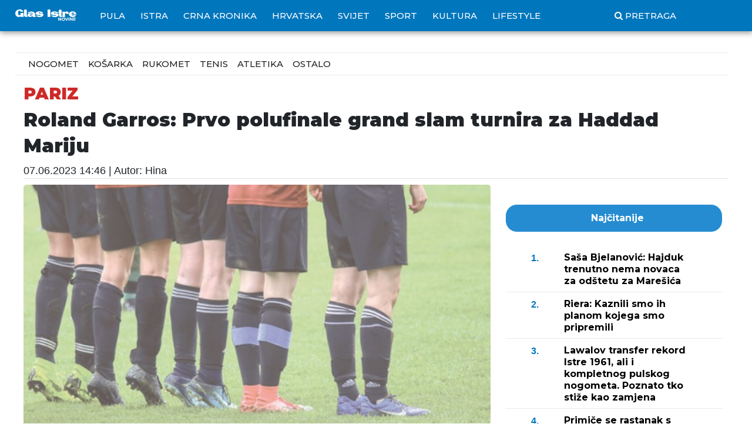

--- FILE ---
content_type: text/html; charset=utf-8
request_url: https://www.glasistre.hr/sport/2023/06/07/roland-garros-prvo-polufinale-grand-slam-turnira-za-haddad-mariju-867313
body_size: 12956
content:
<!DOCTYPE html>
<html lang="hr">

<head>
    <meta charset="utf-8" />
    <meta name="viewport" content="width=device-width, initial-scale=1.0">
    <title>Roland Garros: Prvo polufinale grand slam turnira za Haddad Mariju  - Glas Istre</title>
    <link href="/Content/bootstrap.css" rel="stylesheet" />
    <link href="/Content/site2.css?v=639051568256615015" rel="stylesheet" />
    <link href="/Content/font-awesome.min.css" rel="stylesheet" />
    <link href="https://cdnjs.cloudflare.com/ajax/libs/ekko-lightbox/5.3.0/ekko-lightbox.css" rel="stylesheet" />
    <meta property="fb:pages" content="784235471655281" />
    
    <link rel="canonical" href="https://www.glasistre.hr/sport/2023/06/07/roland-garros-prvo-polufinale-grand-slam-turnira-za-haddad-mariju-867313" />
    <script async src="//pagead2.googlesyndication.com/pagead/js/adsbygoogle.js"></script>
    <script src="/Scripts/sticky-sidebar.js"></script>
    <link href="https://fonts.googleapis.com/css?family=Roboto:400,500,700,900&display=swap" rel="stylesheet">
    <!-- Global site tag (gtag.js) - Google Analytics -->
    <script async src="https://www.googletagmanager.com/gtag/js?id=G-ZDTC0L1KVL"></script>
    <script type="text/javascript">
        window['gtag_enable_tcf_support'] = true;
    </script>
    <!-- Google Tag Manager -->
    <script>
        (function (w, d, s, l, i) {
            w[l] = w[l] || []; w[l].push({
                'gtm.start':
                    new Date().getTime(), event: 'gtm.js'
            }); var f = d.getElementsByTagName(s)[0],
                j = d.createElement(s), dl = l != 'dataLayer' ? '&l=' + l : ''; j.async = true; j.src =
                    'https://www.googletagmanager.com/gtm.js?id=' + i + dl; f.parentNode.insertBefore(j, f);
        })(window, document, 'script', 'dataLayer', 'GTM-KFMMTFB');</script>
    <!-- End Google Tag Manager -->


        <script>
            // Define dataLayer and the gtag function.
            window.dataLayer = window.dataLayer || [];
            function gtag() { dataLayer.push(arguments); }

            // Set default consent to 'denied' as a placeholder
            // Determine actual values based on your own requirements
            gtag('consent', 'update', {
                'ad_storage': 'granted',
                'ad_user_data': 'granted',
                'ad_personalization': 'granted',
                'analytics_storage': 'granted',
                'functionality_storage': 'granted',
                'personalization_storage': 'granted',
                'security_storage': 'granted'
            });
        </script>
        <script>
            window.dataLayer = window.dataLayer || [];
            function gtag() { dataLayer.push(arguments); }
            gtag('js', new Date());

            gtag('config', 'G-ZDTC0L1KVL');
        </script>
        <!-- Create one update function for each consent parameter -->
        <script>
            function consentGrantedAdStorage() {
                gtag('consent', 'update', {
                    'ad_storage': 'granted'
                });
                gtag('consent', 'update', {
                    'ad_personalization': 'granted'
                });
                gtag('consent', 'update', {
                    'analytics_storage': 'granted'
                });
                gtag('consent', 'update', {
                    'functionality_storage': 'granted'
                });
                gtag('consent', 'update', {
                    'personalization_storage': 'granted'
                });
                gtag('consent', 'update', {
                    'security_storage': 'granted'
                });
            }

            function consentDeniedAdStorage() {
                gtag('consent', 'update', {
                    'ad_storage': 'denied'
                });
                gtag('consent', 'update', {
                    'ad_personalization': 'denied'
                });
                gtag('consent', 'update', {
                    'analytics_storage': 'denied'
                });
                gtag('consent', 'update', {
                    'functionality_storage': 'denied'
                });
                gtag('consent', 'update', {
                    'personalization_storage': 'denied'
                });
                gtag('consent', 'update', {
                    'security_storage': 'denied'
                });
            }
        </script>



        <meta http-equiv="refresh" content="600">

        <!--  234 script -->
        <!-- / 234 script -->
                <!--  234 script -->
            <script async src='https://securepubads.g.doubleclick.net/tag/js/gpt.js' crossorigin='anonymous'></script>
            <script src="https://cdn.234doo.com/glasistre_hb.js"></script>
            <!-- / 234 script -->
            <script>
                window.googletag = window.googletag || { cmd: [] };
                googletag.cmd.push(function () {
                    googletag.defineOutOfPageSlot('/21822235409/Outofpage', 'div-gpt-ad-1668613021594-0').addService(googletag.pubads());
                    googletag.pubads().enableSingleRequest();
                    googletag.enableServices();
                });
            </script>
    
                <meta property="og:image" content="https://storage.glasistre.hr/MediaServer/Photos/Download/164066?Format=1" />
                <meta property="og:image:width" content="1000" />
                <meta property="og:image:height" content="667" />
                <meta property="og:image:alt" content="(Hina/EPA)" />
                <meta property="og:url" content="https://www.glasistre.hr/sport/2023/06/07/roland-garros-prvo-polufinale-grand-slam-turnira-za-haddad-mariju-867313">
                <meta property="og:locale" content="hr_HR" />
                <meta property="og:type" content="article" />
                <meta property="og:site_name" content="Glas Istre HR" />
                <meta property="article:author" content="https://www.facebook.com/Glasistre.hr" />
                <meta name="twitter:card" content="summary_large_image" />
                <meta name="twitter:image" content="https://storage.glasistre.hr/MediaServer/Photos/Download/164066?Format=1" />
                <meta name="twitter:title" content="Roland Garros: Prvo polufinale grand slam turnira za Haddad Mariju " />
                <meta name="twitter:description" content="Brazilka Beatriz Haddad Maia, 14. igračica svijeta, priredila je u utorak iznenađenje pobijedivši Tunižanku Ons Jabeur 3-6, 7-6 (7/5), 6-1 čime je ostvarila plasman u polufinale Roland-Garrosa, svoje prvo polufinale na Grand Slam turniru. " />
                <meta name="twitter:site" content="@glasistrehr" />
            <meta property="og:description" content="Brazilka Beatriz Haddad Maia, 14. igračica svijeta, priredila je u utorak iznenađenje pobijedivši Tunižanku Ons Jabeur 3-6, 7-6 (7/5), 6-1 čime je ostvarila plasman u polufinale Roland-Garrosa, svoje prvo polufinale na Grand Slam turniru. " />
            <meta name="description" content="Brazilka Beatriz Haddad Maia, 14. igračica svijeta, priredila je u utorak iznenađenje pobijedivši Tunižanku Ons Jabeur 3-6, 7-6 (7/5), 6-1 čime je ostvarila plasman u polufinale Roland-Garrosa, svoje prvo polufinale na Grand Slam turniru. " />
            <meta property="og:title" content="Roland Garros: Prvo polufinale grand slam turnira za Haddad Mariju " />
        



</head>
<body class="   device-desktop">
    <!-- Desktop-Chrome -->
    <!-- 28.1.2026. 0:27:05 -->
    <!-- /21822235409/Outofpage -->
    <div id='div-gpt-ad-1668613021594-0'>
        <script>
            googletag.cmd.push(function () { googletag.display('div-gpt-ad-1668613021594-0'); });
        </script>
    </div>
    <!-- /21822235409/Outofpage -->


    
<div class="glasistre-menu">
    <div class="container">
        <div class="row">
            <div class="row">
                <nav class="navbar navbar-expand-xl navbar-light bg-light">
                    <button class="navbar-toggler" type="button" data-toggle="collapse" data-target="#navbarSupportedContent" aria-controls="navbarSupportedContent" aria-expanded="false" aria-label="Toggle navigation">
                        <span class="navbar-toggler-icon fa fa-bars text-white"></span>
                    </button>
                    <a class="navbar-brand" href="/">
                        <img src="https://cdn2.cloud-hub.eu/Content/Images/logo2.png?v4" height="20" alt="">
                    </a>

                    <div class="collapse navbar-collapse" id="navbarSupportedContent">
                        <ul class="navbar-nav mr-auto menu-line menu-line-2 lmenu">
                            <li class="nav-item ">
                                <a class="nav-link" href="/pula" title="Pula - najnovije vijesti, izvještaji i reportaže iz Pule i okolice">Pula</a>
                            </li>
                            <li class="nav-item ">
                                <a class="nav-link" href="/istra" title="Istra - najnovije vijesti, izvještaji i reportaže iz Istre">Istra</a>
                            </li>
                            <li class="nav-item ">
                                <a class="nav-link" href="/crna-kronika" title="Crna kronika - pregled događanja">Crna kronika</a>
                            </li>
                            <li class="nav-item ">
                                <a class="nav-link" href="/hrvatska" title="Hrvatska - najnovije vijesti, izvještaji i reportaže iz Hrvatske">Hrvatska</a>
                            </li>
                            <li class="nav-item ">
                                <a class="nav-link" href="/svijet" title="Svijet - najnovije vijesti, izvještaji i reportaže iz svijeta">Svijet</a>
                            </li>
                            <li class="nav-item ">
                                <a class="nav-link" href="/sport" title="Sport najnovije sportske vijesti, izvještaji i reportaže">Sport</a>
                            </li>
                            <li class="nav-item ">
                                <a class="nav-link" href="/kultura" title="Kultura - najnovije vijesti, izvještaji i reportaže iz kulture">Kultura</a>
                            </li>
                            <li class="nav-item ">
                                <a class="nav-link" href="/lifestyle" title="LifeStyle - glazba, moda, gastro, eno, zdravlje, obitelj, putovanja i zanimljivosti iz svijeta poznatih">LifeStyle</a>
                            </li>

                            <li class="nav-item " style="margin-left: 100px;">
                                <a class="nav-link" href="/Portal/Pretraga" title="Pretražite GlasIstre"><i class="fa fa-search">&nbsp;</i>Pretraga</a>
                            </li>
                        </ul>
                        <ul class="navbar-nav mr-auto  menu-line lmenu">
                            <li class="nav-item d-xl-none">
                                <a class="nav-link" href="/gradska-storija" title="Gradska štorija">Gradska štorija</a>
                            </li>
                            <li class="nav-item d-xl-none">
                                <a class="nav-link" href="/kolumne" title="Kolumne">Kolumne</a>
                            </li>
                            <li class="nav-item d-xl-none">
                                <a class="nav-link" href="/vijesti/kategorije" title="Kategorije">Kategorije</a>
                            </li>
                            <li class="nav-item d-xl-none">
                                <a class="nav-link" href="/pregled-dana" title="Kategorije">Pregled dana</a>
                            </li>
                            <li class="nav-item d-xl-none">
                                <a class="nav-link" href="https://novine.glasistre.hr" target="_blank" title="Digitalno izdanje GlasIstre novine">Online izdanje</a>
                            </li>
                            <li class="nav-item d-xl-none">
                                <a class="nav-link" href="https://glasistrenovine.hr/" target="_blank" title="GlasIstre arhiva">Arhiva</a>
                            </li>

                            <li class="nav-item d-xl-none">
                                <a class="nav-link" href="https://oglasni.glasistre.hr/" target="_blank" title="GlasIstre novine">Predaj osmrtnicu</a>
                            </li>
                            <li class="nav-item d-xl-none">
                                <a class="nav-link" href="https://osmrtnice.glasistre.hr" title="Osmrtnice">Osmrtnice</a>
                            </li>

                        </ul>

                        
                    </div>
                </nav>
            </div>
        </div>
    </div>
</div>



    <div class="container body-content">
            <div class="row bannerLR">
                <div class="BL text-right">
                    <div id='home_wallpaper_left'>
                        <script>
                            googletag.cmd.push(function () { googletag.display('home_wallpaper_left'); });
                        </script>
                    </div>
                </div>
                <div class="BR">
                    <div id='home_wallpaper_right'>
                        <script>
                            googletag.cmd.push(function () { googletag.display('home_wallpaper_right'); });
                        </script>
                    </div>
                </div>
            </div>


        

<div class="row">
    <div class="col-md-12 text-center">
        <div id='home_billboard_v1'>
                <script>
                    googletag.cmd.push(function () { googletag.display('home_billboard_v1'); });</script>
        </div>
        <hr />
    </div>
</div>

<div class="row rubrika-part" style="border-top: 1px solid #ebebeb; border-bottom: 1px solid #ebebeb; margin-bottom: 15px;">
    <nav class="navbar navbar-expand-xl col-md-12 navbar-light bg-light">
        <div class="collapse navbar-collapse" id="">
            <ul class="navbar-nav mr-auto">
                <li class="nav-item">
                    <a class="nav-link" href="/kategorije/nogomet" title="Nogomet">Nogomet</a>
                </li>
                <li class="nav-item">
                    <a class="nav-link" href="/kategorije/kosarka" title="Košarka">Košarka</a>
                </li>
                <li class="nav-item">
                    <a class="nav-link" href="/kategorije/rukomet" title="Rukomet">Rukomet</a>
                </li>
                <li class="nav-item">
                    <a class="nav-link" href="/kategorije/tenis" title="Tenis">Tenis</a>
                </li>
                <li class="nav-item">
                    <a class="nav-link" href="/kategorije/atletika" title="Atletika">Atletika</a>
                </li>
                <li class="nav-item">
                    <a class="nav-link" href="/kategorije/ostalo" title="Ostalo">Ostalo</a>
                </li>
            </ul>

        </div>
    </nav>
</div>
<script type="text/javascript">/* <![CDATA[ */
(function() {
  window.dm=window.dm||{AjaxData:[]};
  window.dm.AjaxEvent=function(et,d,ssid,ad){
    dm.AjaxData.push({et:et,d:d,ssid:ssid,ad:ad});
    if(typeof window.DotMetricsObj != 'undefined') {DotMetricsObj.onAjaxDataUpdate();}
  };
  var d=document,
  h=d.getElementsByTagName('head')[0],
  s=d.createElement('script');
  s.type='text/javascript';
  s.async=true;
  s.src='https://script.dotmetrics.net/door.js?id=15581';
  h.appendChild(s);
}());
/* ]]> */</script>




<div class="row">
    <div class="col-md-12">
        <header class="border-bottom border-gray mb-10">
            <h6 data-element="CloudHub.Element.Headline" id="CloudHub_Element_Headline" name="CloudHub_Element_Headline">PARIZ</h6>
            <h1 data-element="CloudHub.Element.Title" id="CloudHub_Element_Title" name="CloudHub_Element_Title">Roland Garros: Prvo polufinale grand slam turnira za Haddad Mariju </h1>
            <div class="meta-info">
                <span class="td-post-date"><time class="" datetime="2023-06-07T14:46:53+02:00">07.06.2023 14:46</time></span>
                    <span> | Autor: Hina</span>
            </div>
        </header>
    </div>
</div>
<div class="row">
    <div class="col-md-8">
                        <div class="td-post-featured-image2">
                    <img width="730" height="487" class="entry-thumb td-modal-image img-fluid" src="https://cdn2.cloud-hub.eu/MediaServer/Photos/Download/164066?Format=1&amp;v=17.2.2020. 11:00:16" alt="(Hina/EPA)" title="(Hina/EPA)" />

                        <p class="media-body pb-3 mb-0 small lh-125 border-bottom border-gray">(Hina/EPA)</p>

                </div>
        <hr />

            <div id='sport_content_v1' style="max-width: 100%;overflow: hidden;">
                <script>googletag.cmd.push(function () { googletag.display('sport_content_v1'); });</script>
            </div>

        <div data-element="CloudHub.Element.Content" id="CloudHub_Element_Content" name="content">
            <p>Brazilka Beatriz Haddad Maia, 14. igračica svijeta, priredila je u utorak iznenađenje pobijedivši Tunižanku Ons Jabeur 3-6, 7-6 (7/5), 6-1 čime je ostvarila plasman u polufinale Roland-Garrosa, svoje prvo polufinale na Grand Slam turniru.
</p><p>Haddad Maia je tako postala prva Brazilka koja je u&scaron;la u ovu fazu pari&scaron;kog turnira od početka Open ere.</p>

<p>Brazilska će tenisačica u polufinalu igrati protiv pobjednice susreta između svjetskog &#39;broja jedan&#39; Poljakinje Ige Swiatek i Amerikanke Coco Gauff (WTA-6.).</p>

<p>&quot;Vrlo sam ponosna na sebe&quot;, rekla je 27-godi&scaron;nja Haddad Maia na mikrofon dvorane Philippe-Chatrier nakon svoje pobjede.</p>

<p>Sedma tenisačica svijeta Jabeur, finalistica Wimbledona i US Opena pro&scaron;le godine, jo&scaron; uvijek je u potrazi za svojim prvim grand slamom.</p>





        </div>

                <div>
                    <h3 class="vezane-vijesti">Povezane vijesti</h3>
                    <ul class="vezane-vijesti">
                            <li><a href="/vijesti/sport/atp-umag-poraz-mate-delica-505244">ATP Umag: Poraz Mate Delića</a></li>
                            <li><a href="/vijesti/sport/davis-cup-belgija-hrvatska-11-522087">Davis Cup: Belgija - Hrvatska 1:1</a></li>
                            <li><a href="/vijesti/sport/davis-cup-belgija-hrvatska-12-522171">Davis Cup: Belgija - Hrvatska 1:2</a></li>
                    </ul>
                </div>
        
        <hr style="border-top: 1px solid rgba(0, 0, 0, 0.5); margin-top: 2px; margin-bottom: 2px;" />
        Podijeli:
        <a target="_blank" title="Podjelite vijest na Facebook" href="https://www.facebook.com/sharer.php?u=https://www.glasistre.hr/sport/2023/06/07/roland-garros-prvo-polufinale-grand-slam-turnira-za-haddad-mariju-867313" class="btn btn-social btn-facebook link-in-popup">
            <i class="fa fa-facebook"></i> Facebook
        </a>

        <a target="_blank" title="Podjelite vijest na Twiter" href="https://twitter.com/share?text=Roland Garros: Prvo polufinale grand slam turnira za Haddad Mariju " class="btn btn-social btn-twitter">
            <i class="fa fa-twitter"></i>  Twiter
        </a>
            <hr style="border-top: 1px solid rgba(0, 0, 0, 0.5); margin-top: 2px; margin-bottom: 2px;" />

<!-- start WebBanner 7-->
    <div class="row">
        <div class="col-md-12">
            
<!-- WebBanner - SLIDER -->
<style>
    #CWB-012023-01 .ponuda {
        display: none;
    }

        #CWB-012023-01 .ponuda.active {
            display: flex;
        }

    #CWB-012023-01 button.active {
    }

    #CWB-012023-01 .col-md-12,
    #CWB-012023-01 .col-sm-3 {
        margin-bottom: 5px;
    }

    #CWB-012023-01 h3, #CWB-012023-01 .h3 {
        font-family: 'montserrat', sans-serif;
        font-size: 26px;
        font-weight: 802;
        line-height: 1.4
    }

    #CWB-012023-01 h4, #CWB-012023-01 .h4 {
        font-family: 'montserrat', sans-serif;
        font-size: 14px;
        font-weight: 602;
        line-height: 1.4
    }

    #CWB-012023-01 .gibg, #CWB-012023-01 .btn-light, #CWB-012023-01 .btn-light:hover, #CWB-012023-01 #myTab .nav-link.active {
        background: #d91818;
        color: #fff;
    }

    #CWB-012023-01 .button-back {
        position: absolute;
        z-index: 111111;
        top: calc(50% - 52px);
        cursor: pointer;
    }

    #CWB-012023-01 .button-next {
        position: absolute;
        z-index: 111111;
        top: calc(50% - 52px);
        right: 0px;
        cursor: pointer;
    }

    #CWB-012023-01 {
        position: relative;
    }
</style>

<div id="CWB-012023-01" class="row">
    <div class="col-md-12 text-center">
        <h3><img src="https://www.glasistre.hr/content/banner/logo_lidl.jpg" /></h3>
    </div>
    <div class="col-md-12 text-center">
            <button type="button" class="btn p1 btn-light active">Ponuda 1</button>
                    <button type="button" class="btn p2 btn-light">Ponuda 2</button>
            </div>
    <div class="col-md-12">
            <div class="row ponuda ponuda-1 active">
                <div class="button-back"><img src="https://www.glasistre.hr/content/banner/back.png" /></div>
                        <div class="col-sm-3 col-6"><a class="proizvod" id="proizvod1" href="https://www.lidl.hr/l/hr/letak/vrijedi-od-26-1-do-1-2-ponuda-od-ponedjeljka-26-1/view/flyer/page/1?utm_medium=display&amp;utm_source=glas_istre&amp;utm_campaign=online_premium_sales_sijecanj_2026&amp;utm_content=widget_mix_pommes_frites" target="_blank"><img class="img-fluid" src="/SliderBanner/2026/1/25/639049327427086389BannerItem-0.png" /></a></div>
                        <div class="col-sm-3 col-6"><a class="proizvod" id="proizvod2" href="https://www.lidl.hr/l/hr/letak/vrijedi-od-26-1-do-1-2-ponuda-od-ponedjeljka-26-1/view/flyer/page/1?utm_medium=display&amp;utm_source=glas_istre&amp;utm_campaign=online_premium_sales_sijecanj_2026&amp;utm_content=widget_mix_jogurt_grckog_tipa" target="_blank"><img class="img-fluid" src="/SliderBanner/2026/1/25/639049327427086389BannerItem-1.png" /></a></div>
                        <div class="col-sm-3 col-6"><a class="proizvod" id="proizvod3" href="https://www.lidl.hr/l/hr/letak/vrijedi-od-26-1-do-1-2-ponuda-od-ponedjeljka-26-1/view/flyer/page/1?utm_medium=display&amp;utm_source=glas_istre&amp;utm_campaign=online_premium_sales_sijecanj_2026&amp;utm_content=widget_mix_lino_cokolino" target="_blank"><img class="img-fluid" src="/SliderBanner/2026/1/25/639049327427086389BannerItem-2.png" /></a></div>
                        <div class="col-sm-3 col-6"><a class="proizvod" id="proizvod4" href="https://www.lidl.hr/l/hr/letak/vrijedi-od-26-1-do-1-2-ponuda-od-ponedjeljka-26-1/view/flyer/page/1?utm_medium=display&amp;utm_source=glas_istre&amp;utm_campaign=online_premium_sales_sijecanj_2026&amp;utm_content=widget_mix_domaca_dimljena_slanina" target="_blank"><img class="img-fluid" src="/SliderBanner/2026/1/25/639049327427086389BannerItem-3.png" /></a></div>
                <div class="button-next"><img src="https://www.glasistre.hr/content/banner/next.png" /></div>
            </div>
                    <div class="row ponuda ponuda-2">
                <div class="button-back"><img src="https://www.glasistre.hr/content/banner/back.png" /></div>
                        <div class="col-sm-3 col-6"><a class="proizvod" id="proizvod5" href="https://www.lidl.hr/l/hr/letak/vrijedi-od-26-1-do-1-2-ponuda-od-ponedjeljka-26-1/view/flyer/page/1?utm_medium=display&amp;utm_source=glas_istre&amp;utm_campaign=online_premium_sales_sijecanj_2026&amp;utm_content=widget_mix_vocni_jogurt" target="_blank"><img class="img-fluid" src="/SliderBanner/2026/1/25/639049327427086389BannerItem-4.png" /></a></div>
                        <div class="col-sm-3 col-6"><a class="proizvod" id="proizvod6" href="https://www.lidl.hr/l/hr/letak/vrijedi-od-26-1-do-1-2-ponuda-od-ponedjeljka-26-1/view/flyer/page/1?utm_medium=display&amp;utm_source=glas_istre&amp;utm_campaign=online_premium_sales_sijecanj_2026&amp;utm_content=widget_mix_hummus" target="_blank"><img class="img-fluid" src="/SliderBanner/2026/1/25/639049327427086389BannerItem-5.png" /></a></div>
                        <div class="col-sm-3 col-6"><a class="proizvod" id="proizvod7" href="https://www.lidl.hr/l/hr/letak/vrijedi-od-26-1-do-1-2-ponuda-od-ponedjeljka-26-1/view/flyer/page/1?utm_medium=display&amp;utm_source=glas_istre&amp;utm_campaign=online_premium_sales_sijecanj_2026&amp;utm_content=widget_mix_boreklik" target="_blank"><img class="img-fluid" src="/SliderBanner/2026/1/25/639049327427086389BannerItem-6.png" /></a></div>
                        <div class="col-sm-3 col-6"><a class="proizvod" id="proizvod8" href="https://www.lidl.hr/c/online-katalog/s10027538?utm_medium=display&amp;utm_source=glas_istre&amp;utm_campaign=online_premium_sales_sijecanj_2026&amp;utm_content=widget_image_letak" target="_blank"><img class="img-fluid" src="/SliderBanner/2025/12/28/639025555969249207BannerItem-7.png" /></a></div>
                <div class="button-next"><img src="https://www.glasistre.hr/content/banner/next.png" /></div>
            </div>
            </div>
</div>
<script type="text/javascript">
    document.addEventListener("DOMContentLoaded", function (event) {
        $("#CWB-012023-01 button.p1").click(function () {
            $("#CWB-012023-01 button").removeClass("active");
            $("#CWB-012023-01 .ponuda").removeClass("active");
            $("#CWB-012023-01 .ponuda-1").addClass("active");
            $(this).addClass("active");
        });

        $("#CWB-012023-01 button.p2").click(function () {
            $("#CWB-012023-01 button").removeClass("active");
            $("#CWB-012023-01 .ponuda").removeClass("active");
            $("#CWB-012023-01 .ponuda-2").addClass("active");
            $(this).addClass("active");

        });

        $("#CWB-012023-01 button.p3").click(function () {
            $("#CWB-012023-01 button").removeClass("active");
            $("#CWB-012023-01 .ponuda").removeClass("active");
            $("#CWB-012023-01 .ponuda-3").addClass("active");
            $(this).addClass("active");
        });

        $(".ponuda-1 .button-back").click(function () {
            if ($("#CWB-012023-01 .btn.p3").length) {
                $("#CWB-012023-01 .btn.p3").click();
            }
            if ($("#CWB-012023-01 .btn.p2").length) {
                $("#CWB-012023-01 .btn.p2").click();
            }
        });

        $(".ponuda-2 .button-back").click(function () {
            $("#CWB-012023-01 .btn.p1").click();
        });

        $(".ponuda-3 .button-back").click(function () {
            $("#CWB-012023-01 .btn.p2").click();
        });

        $(".ponuda-1 .button-next").click(function () {
            $("#CWB-012023-01 .btn.p2").click();
        });

        $(".ponuda-2 .button-next").click(function () {
            if ($("#CWB-012023-01 .btn.p3").length) {
                $("#CWB-012023-01 .btn.p3").click();
            }
            else {
                $("#CWB-012023-01 .btn.p1").click();
            }
        });

        $(".ponuda-3 .button-next").click(function () {
            $("#CWB-012023-01 .btn.p1").click();
        });

    });
</script>

        </div>
    </div>
<!-- End WebBanner 7 -->            <hr style="border-top: 1px solid rgba(0, 0, 0, 0.5); margin-top: 2px; margin-bottom: 2px;" />

<!-- start WebBanner 8-->
<!-- End WebBanner 8 -->            <div id='content_v4' class="banner text-center">
                <script>
                    googletag.cmd.push(function () { googletag.display('content_v4'); });</script>
            </div>
    </div>

    <div class="col-md-4 text-center">
        <div class="">
                <script async src="https://securepubads.g.doubleclick.net/tag/js/gpt.js"></script>
                <script>
                    window.googletag = window.googletag || { cmd: [] };
                    googletag.cmd.push(function () {
                        googletag.defineSlot('/21822235409/glasistre.hr/home_interni_v1', [[300, 150], [300, 250], [350, 175], [600, 300], [210, 104]], 'div-gpt-ad-1572016000035-0').addService(googletag.pubads());
                        googletag.pubads().enableSingleRequest();
                        googletag.pubads().collapseEmptyDivs();
                        googletag.enableServices();
                    });
                </script>
                <!-- /21822235409/glasistre.hr/home_interni_v1 -->
                <div id='div-gpt-ad-1572016000035-0' class="text-center">
                    <script>
                        googletag.cmd.push(function () { googletag.display('div-gpt-ad-1572016000035-0'); });
                    </script>
                </div>
                <hr />
            <div class="sidebar part najnovije text-left">


                <a href="/portal/najcitanije" class="text-center btn btn-light col-md-12"><h4>Najčitanije</h4></a>
                <hr />

    <a href="/nogomet/2026/01/21/kapetan-zeleno-zutih-na-izlaznim-vratima-pulskog-kluba-mediji-navode-da-je-maresic-na-korak-od-prij-1046069" title="Saša Bjelanović: Hajduk trenutno nema novaca za odštetu za Marešića" class="news news-nogomet">
        <div class="timestamp">
            <div class="min">
                1.
            </div>
        </div>
        <div class="text">
            <h5>Saša Bjelanović: Hajduk trenutno nema novaca za odštetu za Marešića</h5>
        </div>
    </a>
    <a href="/nogomet/2026/01/25/riera-kaznili-smo-ih-planom-kojega-smo-pripremili-1046803" title="Riera: Kaznili smo ih planom kojega smo pripremili" class="news news-nogomet">
        <div class="timestamp">
            <div class="min">
                2.
            </div>
        </div>
        <div class="text">
            <h5>Riera: Kaznili smo ih planom kojega smo pripremili</h5>
        </div>
    </a>
    <a href="/nogomet/2026/01/24/lawalov-transfer-rekord-istre-1961-ali-i-kompletnog-pulskog-nogometa-poznato-tko-stize-kao-zamjena-1046612" title="Lawalov transfer rekord Istre 1961, ali i kompletnog pulskog nogometa. Poznato tko stiže kao zamjena" class="news news-nogomet">
        <div class="timestamp">
            <div class="min">
                3.
            </div>
        </div>
        <div class="text">
            <h5>Lawalov transfer rekord Istre 1961, ali i kompletnog pulskog nogometa. Poznato tko stiže kao zamjena</h5>
        </div>
    </a>
    <a href="/nogomet/2026/01/22/primice-se-rastanak-s-liderom-pulske-momcadi-ali-zeleno-zuti-trebali-bi-ga-dostojno-zamijeniti-1046288" title="Primiče se rastanak s liderom pulske momčadi, ali Zeleno-žuti trebali bi ga dostojno zamijeniti" class="news news-nogomet">
        <div class="timestamp">
            <div class="min">
                4.
            </div>
        </div>
        <div class="text">
            <h5>Primiče se rastanak s liderom pulske momčadi, ali Zeleno-žuti trebali bi ga dostojno zamijeniti</h5>
        </div>
    </a>
    <a href="/nogomet/2026/01/23/samuli-miettinen-novi-stoper-lawal-u-rekordnom-transferu-prema-plzenu-1046494" title="Samuli Miettinen novi stoper, Lawal u rekordnom transferu prema Plzenu" class="news news-nogomet">
        <div class="timestamp">
            <div class="min">
                5.
            </div>
        </div>
        <div class="text">
            <h5>Samuli Miettinen novi stoper, Lawal u rekordnom transferu prema Plzenu</h5>
        </div>
    </a>
    <a href="/sport/2026/01/26/michael-schumacher-vise-nije-prikovan-za-krevet-1047010" title="Michael Schumacher više nije prikovan za krevet" class="news news-sport">
        <div class="timestamp">
            <div class="min">
                6.
            </div>
        </div>
        <div class="text">
            <h5>Michael Schumacher više nije prikovan za krevet</h5>
        </div>
    </a>

                <a href="/portal/najcitanije" class="text-center btn btn-white col-md-12"><h4>Prikaži više vijesti</h4></a>

            </div>
                <hr />
                <div id='content_sidebar_v1' class="text-center">
                    <script>
                        googletag.cmd.push(function () { googletag.display('content_sidebar_v1'); });</script>
                </div>
                <hr />
    <div class="banner" data-location-id="23">
        
    </div>
            <hr />
            <div class="sidebar part najnovije text-left">
                <a href="/portal/najnovije" class="text-center btn btn-light col-md-12"><h4>Najnovije</h4></a>
                <hr />
    <a href="/sport/2026/01/27/mavrovic-znamo-sto-nam-je-ciniti-vrijeme-je-da-oplemenimo-dobru-igru-1047211" title="Mavrović: Znamo što nam je činiti, vrijeme je da oplemenimo dobru igru" class="news news-sport">
        <div class="timestamp">
            <div class="min">
                3
            </div>
            <div class="str">
                h
            </div>
        </div>
        <div class="text">
            <h5>Mavrović: Znamo što nam je činiti, vrijeme je da oplemenimo dobru igru</h5>
        </div>
    </a>
    <a href="/sport/2026/01/27/sedam-navijaca-paok-a-poginulo-u-rumunjskoj-1047229" title="Sedam navijača PAOK-a poginulo u Rumunjskoj" class="news news-sport">
        <div class="timestamp">
            <div class="min">
                3
            </div>
            <div class="str">
                h
            </div>
        </div>
        <div class="text">
            <h5>Sedam navijača PAOK-a poginulo u Rumunjskoj</h5>
        </div>
    </a>
    <a href="/sport/2026/01/27/veleslalom-schladming-vodi-braathen-zubcic-15-1047228" title="Vodi Braathen, Zubčić 15. Druga vožnja u 21 sat" class="news news-sport">
        <div class="timestamp">
            <div class="min">
                4
            </div>
            <div class="str">
                h
            </div>
        </div>
        <div class="text">
            <h5>Vodi Braathen, Zubčić 15. Druga vožnja u 21 sat</h5>
        </div>
    </a>
    <a href="/sport/2026/01/27/ep-rukomet-hrvatsku-do-polufinala-dijeli-jos-samo-madarska-1047233" title="Hrvatsku do polufinala dijeli još samo Mađarska" class="news news-sport">
        <div class="timestamp">
            <div class="min">
                4
            </div>
            <div class="str">
                h
            </div>
        </div>
        <div class="text">
            <h5>Hrvatsku do polufinala dijeli još samo Mađarska</h5>
        </div>
    </a>
    <a href="/sport/2026/01/27/plenkovic-najavio-izgradnju-nacionalnog-centra-vodenih-sportova-1047218" title="Plenković najavio izgradnju Nacionalnog centra vodenih sportova " class="news news-sport">
        <div class="timestamp">
            <div class="min">
                5
            </div>
            <div class="str">
                h
            </div>
        </div>
        <div class="text">
            <h5>Plenković najavio izgradnju Nacionalnog centra vodenih sportova </h5>
        </div>
    </a>
    <a href="/sport/2026/01/27/hezonja-najbolji-kosarkas-spanjolske-lige-u-sijecnju-1047213" title="Hezonja najbolji košarkaš španjolske lige u siječnju" class="news news-sport">
        <div class="timestamp">
            <div class="min">
                6
            </div>
            <div class="str">
                h
            </div>
        </div>
        <div class="text">
            <h5>Hezonja najbolji košarkaš španjolske lige u siječnju</h5>
        </div>
    </a>

                <a href="/portal/najnovije" class="text-center btn btn-white col-md-12"><h4>Prikaži više vijesti</h4></a>

            </div>

                <div class="banner">
                    <div class="sticky">
                        <div id='content_sidebar_v2' class="text-center">
                            <script>
                                googletag.cmd.push(function () { googletag.display('content_sidebar_v2'); });</script>
                        </div>

                    </div>
                </div>
        </div>
    </div>
</div>

    <div class="row">
        <div class="col-md-12">
                <div class="lwdgt" data-wid="793"></div>
                <div class="lwdgt" data-wid="792"></div>
        </div>
    </div>

    <div class="row">
        <div class="col-md-12">
            <hr />
        </div>
    </div>
    <div class="row najnovije-najcitanije vise-iz-rubrike">
        <div class="col-md-12 part najnovije">
            <div class="row izdvojeno vremenska-prognoza">
                <div class="col-12">
                    <h1>
                        <span>
                            <a href="/kategorije/">Više iz rubrike</a>

                        </span>
                    </h1>
                </div>
            </div>

        </div>

    </div>

<div class="row">
        <div class="col-md-12">
            <div class="row">

                    <div class="col-md-3">
<a href="/sport/2026/01/27/mavrovic-znamo-sto-nam-je-ciniti-vrijeme-je-da-oplemenimo-dobru-igru-1047211" title="Mavrović: Znamo što nam je činiti, vrijeme je da oplemenimo dobru igru" class="news news-Sport news-sport">
    <div class="news-img-block">
        <picture>
            <source media="(max-width: 212px)" srcset="https://cdn2.cloud-hub.eu/MediaServer/Photos/Download/605840?Format=1&amp;wx=212&amp;quality=80&amp;v=639051311964930000">
            <source media="(min-width: 213px) and (max-width: 288px)" srcset="https://cdn2.cloud-hub.eu/MediaServer/Photos/Download/605840?Format=1&amp;wx=288&amp;quality=80&amp;v=639051311964930000">
            <source media="(min-width: 289px) and (max-width: 360px)" srcset="https://cdn2.cloud-hub.eu/MediaServer/Photos/Download/605840?Format=1&amp;wx=360&amp;quality=80&amp;v=639051311964930000">
            <source media="(min-width: 361px) and (max-width: 412px)" srcset="https://cdn2.cloud-hub.eu/MediaServer/Photos/Download/605840?Format=1&amp;wx=412&amp;quality=80&amp;v=639051311964930000">
            <source media="(min-width: 590px)" srcset="https://cdn2.cloud-hub.eu/MediaServer/Photos/Download/605840?Format=1&amp;wx=590&amp;quality=80&amp;v=639051311964930000">
            <img src="https://cdn2.cloud-hub.eu/MediaServer/Photos/Download/605840?Format=1&amp;wx=288&amp;quality=80&amp;v=639051311964930000" alt="(Luka Stanzl/PIXSELL)" class="img-fluid" />
        </picture>

        <div class="rubrika-naziv">
            <span>
                                Sport
            </span>
        </div>
    </div>
    <h6>futsal reprezentacija</h6>
    <h4>Mavrović: Znamo što nam je činiti, vrijeme je da oplemenimo dobru igru</h4>
</a>
                    </div>
                    <div class="col-md-3">
<a href="/sport/2026/01/27/sedam-navijaca-paok-a-poginulo-u-rumunjskoj-1047229" title="Sedam navijača PAOK-a poginulo u Rumunjskoj" class="news news-Sport news-sport">
    <div class="news-img-block">
        <picture>
            <source media="(max-width: 212px)" srcset="https://cdn2.cloud-hub.eu/MediaServer/Photos/Download/605852?Format=1&amp;wx=212&amp;quality=80&amp;v=639051400248670000">
            <source media="(min-width: 213px) and (max-width: 288px)" srcset="https://cdn2.cloud-hub.eu/MediaServer/Photos/Download/605852?Format=1&amp;wx=288&amp;quality=80&amp;v=639051400248670000">
            <source media="(min-width: 289px) and (max-width: 360px)" srcset="https://cdn2.cloud-hub.eu/MediaServer/Photos/Download/605852?Format=1&amp;wx=360&amp;quality=80&amp;v=639051400248670000">
            <source media="(min-width: 361px) and (max-width: 412px)" srcset="https://cdn2.cloud-hub.eu/MediaServer/Photos/Download/605852?Format=1&amp;wx=412&amp;quality=80&amp;v=639051400248670000">
            <source media="(min-width: 590px)" srcset="https://cdn2.cloud-hub.eu/MediaServer/Photos/Download/605852?Format=1&amp;wx=590&amp;quality=80&amp;v=639051400248670000">
            <img src="https://cdn2.cloud-hub.eu/MediaServer/Photos/Download/605852?Format=1&amp;wx=288&amp;quality=80&amp;v=639051400248670000" alt="(REUTERS)" class="img-fluid" />
        </picture>

        <div class="rubrika-naziv">
            <span>
                                Sport
            </span>
        </div>
    </div>
    <h6>frontalni sudar</h6>
    <h4>Sedam navijača PAOK-a poginulo u Rumunjskoj</h4>
</a>
                    </div>
                    <div class="col-md-3">
<a href="/sport/2026/01/27/veleslalom-schladming-vodi-braathen-zubcic-15-1047228" title="Vodi Braathen, Zubčić 15. Druga vožnja u 21 sat" class="news news-Sport news-sport">
    <div class="news-img-block">
        <picture>
            <source media="(max-width: 212px)" srcset="https://cdn2.cloud-hub.eu/MediaServer/Photos/Download/605851?Format=1&amp;wx=212&amp;quality=80&amp;v=639051398692330000">
            <source media="(min-width: 213px) and (max-width: 288px)" srcset="https://cdn2.cloud-hub.eu/MediaServer/Photos/Download/605851?Format=1&amp;wx=288&amp;quality=80&amp;v=639051398692330000">
            <source media="(min-width: 289px) and (max-width: 360px)" srcset="https://cdn2.cloud-hub.eu/MediaServer/Photos/Download/605851?Format=1&amp;wx=360&amp;quality=80&amp;v=639051398692330000">
            <source media="(min-width: 361px) and (max-width: 412px)" srcset="https://cdn2.cloud-hub.eu/MediaServer/Photos/Download/605851?Format=1&amp;wx=412&amp;quality=80&amp;v=639051398692330000">
            <source media="(min-width: 590px)" srcset="https://cdn2.cloud-hub.eu/MediaServer/Photos/Download/605851?Format=1&amp;wx=590&amp;quality=80&amp;v=639051398692330000">
            <img src="https://cdn2.cloud-hub.eu/MediaServer/Photos/Download/605851?Format=1&amp;wx=288&amp;quality=80&amp;v=639051398692330000" alt="(REUTERS)" class="img-fluid" />
        </picture>

        <div class="rubrika-naziv">
            <span>
                                Sport
            </span>
        </div>
    </div>
    <h6>noćni veleslalom</h6>
    <h4>Vodi Braathen, Zubčić 15. Druga vožnja u 21 sat</h4>
</a>
                    </div>
                        <div class="col-md-3 text-center">
                            <div id='feed_v1'>
                                <script>
                                    googletag.cmd.push(function () { googletag.display('feed_v1'); });</script>
                            </div>
                        </div>
                    <div class="col-md-3">
<a href="/sport/2026/01/27/ep-rukomet-hrvatsku-do-polufinala-dijeli-jos-samo-madarska-1047233" title="Hrvatsku do polufinala dijeli još samo Mađarska" class="news news-Sport news-sport">
    <div class="news-img-block">
        <picture>
            <source media="(max-width: 212px)" srcset="https://cdn2.cloud-hub.eu/MediaServer/Photos/Download/605855?Format=1&amp;wx=212&amp;quality=80&amp;v=639051409299400000">
            <source media="(min-width: 213px) and (max-width: 288px)" srcset="https://cdn2.cloud-hub.eu/MediaServer/Photos/Download/605855?Format=1&amp;wx=288&amp;quality=80&amp;v=639051409299400000">
            <source media="(min-width: 289px) and (max-width: 360px)" srcset="https://cdn2.cloud-hub.eu/MediaServer/Photos/Download/605855?Format=1&amp;wx=360&amp;quality=80&amp;v=639051409299400000">
            <source media="(min-width: 361px) and (max-width: 412px)" srcset="https://cdn2.cloud-hub.eu/MediaServer/Photos/Download/605855?Format=1&amp;wx=412&amp;quality=80&amp;v=639051409299400000">
            <source media="(min-width: 590px)" srcset="https://cdn2.cloud-hub.eu/MediaServer/Photos/Download/605855?Format=1&amp;wx=590&amp;quality=80&amp;v=639051409299400000">
            <img src="https://cdn2.cloud-hub.eu/MediaServer/Photos/Download/605855?Format=1&amp;wx=288&amp;quality=80&amp;v=639051409299400000" alt="(Sanjin Strukic/PIXSELL)" class="img-fluid" />
        </picture>

        <div class="rubrika-naziv">
            <span>
                                Sport
            </span>
        </div>
    </div>
    <h6>dovoljan je jedan bod</h6>
    <h4>Hrvatsku do polufinala dijeli još samo Mađarska</h4>
</a>
                    </div>
                        <div class="col-md-3 text-center">
                            <div id='feed_v2'>
                                <script>
                                    googletag.cmd.push(function () { googletag.display('feed_v2'); });</script>
                            </div>
                        </div>
                    <div class="col-md-3">
<a href="/sport/2026/01/27/plenkovic-najavio-izgradnju-nacionalnog-centra-vodenih-sportova-1047218" title="Plenković najavio izgradnju Nacionalnog centra vodenih sportova " class="news news-Sport news-sport">
    <div class="news-img-block">
        <picture>
            <source media="(max-width: 212px)" srcset="https://cdn2.cloud-hub.eu/MediaServer/Photos/Download/605849?Format=1&amp;wx=212&amp;quality=80&amp;v=639051371337400000">
            <source media="(min-width: 213px) and (max-width: 288px)" srcset="https://cdn2.cloud-hub.eu/MediaServer/Photos/Download/605849?Format=1&amp;wx=288&amp;quality=80&amp;v=639051371337400000">
            <source media="(min-width: 289px) and (max-width: 360px)" srcset="https://cdn2.cloud-hub.eu/MediaServer/Photos/Download/605849?Format=1&amp;wx=360&amp;quality=80&amp;v=639051371337400000">
            <source media="(min-width: 361px) and (max-width: 412px)" srcset="https://cdn2.cloud-hub.eu/MediaServer/Photos/Download/605849?Format=1&amp;wx=412&amp;quality=80&amp;v=639051371337400000">
            <source media="(min-width: 590px)" srcset="https://cdn2.cloud-hub.eu/MediaServer/Photos/Download/605849?Format=1&amp;wx=590&amp;quality=80&amp;v=639051371337400000">
            <img src="https://cdn2.cloud-hub.eu/MediaServer/Photos/Download/605849?Format=1&amp;wx=288&amp;quality=80&amp;v=639051371337400000" alt="(Zvonimir Barisin/PIXSELL)" class="img-fluid" />
        </picture>

        <div class="rubrika-naziv">
            <span>
                                Sport
            </span>
        </div>
    </div>
    <h6>novi projekt&#160;</h6>
    <h4>Plenković najavio izgradnju Nacionalnog centra vodenih sportova </h4>
</a>
                    </div>
                    <div class="col-md-3">
<a href="/sport/2026/01/27/hezonja-najbolji-kosarkas-spanjolske-lige-u-sijecnju-1047213" title="Hezonja najbolji košarkaš španjolske lige u siječnju" class="news news-Sport news-sport">
    <div class="news-img-block">
        <picture>
            <source media="(max-width: 212px)" srcset="https://cdn2.cloud-hub.eu/MediaServer/Photos/Download/605841?Format=1&amp;wx=212&amp;quality=80&amp;v=639051315908800000">
            <source media="(min-width: 213px) and (max-width: 288px)" srcset="https://cdn2.cloud-hub.eu/MediaServer/Photos/Download/605841?Format=1&amp;wx=288&amp;quality=80&amp;v=639051315908800000">
            <source media="(min-width: 289px) and (max-width: 360px)" srcset="https://cdn2.cloud-hub.eu/MediaServer/Photos/Download/605841?Format=1&amp;wx=360&amp;quality=80&amp;v=639051315908800000">
            <source media="(min-width: 361px) and (max-width: 412px)" srcset="https://cdn2.cloud-hub.eu/MediaServer/Photos/Download/605841?Format=1&amp;wx=412&amp;quality=80&amp;v=639051315908800000">
            <source media="(min-width: 590px)" srcset="https://cdn2.cloud-hub.eu/MediaServer/Photos/Download/605841?Format=1&amp;wx=590&amp;quality=80&amp;v=639051315908800000">
            <img src="https://cdn2.cloud-hub.eu/MediaServer/Photos/Download/605841?Format=1&amp;wx=288&amp;quality=80&amp;v=639051315908800000" alt="(Snimio Andrej Brašnjić)" class="img-fluid" />
        </picture>

        <div class="rubrika-naziv">
            <span>
                                Sport
            </span>
        </div>
    </div>
    <h6>hrvatski napadač</h6>
    <h4>Hezonja najbolji košarkaš španjolske lige u siječnju</h4>
</a>
                    </div>
                    <div class="col-md-3">
<a href="/sport/2026/01/27/josip-stanisic-se-vratio-momcadskim-treninzima-u-baernu-1047199" title="Josip Stanišić se vratio momčadskim treninzima u Bayernu" class="news news-Sport news-sport">
    <div class="news-img-block">
        <picture>
            <source media="(max-width: 212px)" srcset="https://cdn2.cloud-hub.eu/MediaServer/Photos/Download/605837?Format=1&amp;wx=212&amp;quality=80&amp;v=639051290534200000">
            <source media="(min-width: 213px) and (max-width: 288px)" srcset="https://cdn2.cloud-hub.eu/MediaServer/Photos/Download/605837?Format=1&amp;wx=288&amp;quality=80&amp;v=639051290534200000">
            <source media="(min-width: 289px) and (max-width: 360px)" srcset="https://cdn2.cloud-hub.eu/MediaServer/Photos/Download/605837?Format=1&amp;wx=360&amp;quality=80&amp;v=639051290534200000">
            <source media="(min-width: 361px) and (max-width: 412px)" srcset="https://cdn2.cloud-hub.eu/MediaServer/Photos/Download/605837?Format=1&amp;wx=412&amp;quality=80&amp;v=639051290534200000">
            <source media="(min-width: 590px)" srcset="https://cdn2.cloud-hub.eu/MediaServer/Photos/Download/605837?Format=1&amp;wx=590&amp;quality=80&amp;v=639051290534200000">
            <img src="https://cdn2.cloud-hub.eu/MediaServer/Photos/Download/605837?Format=1&amp;wx=288&amp;quality=80&amp;v=639051290534200000" alt="(REUTERS)" class="img-fluid" />
        </picture>

        <div class="rubrika-naziv">
            <span>
                                Sport
            </span>
        </div>
    </div>
    <h6>sanirana ozlijeda</h6>
    <h4>Josip Stanišić se vratio momčadskim treninzima u Bayernu</h4>
</a>
                    </div>
                    <div class="col-md-3">
<a href="/sport/2026/01/27/australian-open-svitolina-preko-gauff-do-prvog-polufinala-u-melbourne-parku-1047111" title="Svitolina preko Gauff do prvog polufinala u Melbourne Parku" class="news news-Sport news-tenis">
    <div class="news-img-block">
        <picture>
            <source media="(max-width: 212px)" srcset="https://cdn2.cloud-hub.eu/MediaServer/Photos/Download/605755?Format=1&amp;wx=212&amp;quality=80&amp;v=639051118229600000">
            <source media="(min-width: 213px) and (max-width: 288px)" srcset="https://cdn2.cloud-hub.eu/MediaServer/Photos/Download/605755?Format=1&amp;wx=288&amp;quality=80&amp;v=639051118229600000">
            <source media="(min-width: 289px) and (max-width: 360px)" srcset="https://cdn2.cloud-hub.eu/MediaServer/Photos/Download/605755?Format=1&amp;wx=360&amp;quality=80&amp;v=639051118229600000">
            <source media="(min-width: 361px) and (max-width: 412px)" srcset="https://cdn2.cloud-hub.eu/MediaServer/Photos/Download/605755?Format=1&amp;wx=412&amp;quality=80&amp;v=639051118229600000">
            <source media="(min-width: 590px)" srcset="https://cdn2.cloud-hub.eu/MediaServer/Photos/Download/605755?Format=1&amp;wx=590&amp;quality=80&amp;v=639051118229600000">
            <img src="https://cdn2.cloud-hub.eu/MediaServer/Photos/Download/605755?Format=1&amp;wx=288&amp;quality=80&amp;v=639051118229600000" alt="(Reuters)" class="img-fluid" />
        </picture>

        <div class="rubrika-naziv">
            <span>
                                Tenis
            </span>
        </div>
    </div>
    <h6>Australian Open</h6>
    <h4>Svitolina preko Gauff do prvog polufinala u Melbourne Parku</h4>
</a>
                    </div>
                    <div class="col-md-3">
<a href="/nogomet/2026/01/27/video-i-sluzbeno-potvrden-rekordan-transfer-istra-1961-se-od-napadaca-oprostila-videom-njegovih-g-1047080" title="VIDEO / I službeno potvrđen rekordan transfer, Istra se od napadača oprostila kompilacijom njegovih golova" class="news news-Sport news-nogomet">
    <div class="news-img-block">
        <picture>
            <source media="(max-width: 212px)" srcset="https://cdn2.cloud-hub.eu/MediaServer/Photos/Download/605737?Format=1&amp;wx=212&amp;quality=80&amp;v=639051045743200000">
            <source media="(min-width: 213px) and (max-width: 288px)" srcset="https://cdn2.cloud-hub.eu/MediaServer/Photos/Download/605737?Format=1&amp;wx=288&amp;quality=80&amp;v=639051045743200000">
            <source media="(min-width: 289px) and (max-width: 360px)" srcset="https://cdn2.cloud-hub.eu/MediaServer/Photos/Download/605737?Format=1&amp;wx=360&amp;quality=80&amp;v=639051045743200000">
            <source media="(min-width: 361px) and (max-width: 412px)" srcset="https://cdn2.cloud-hub.eu/MediaServer/Photos/Download/605737?Format=1&amp;wx=412&amp;quality=80&amp;v=639051045743200000">
            <source media="(min-width: 590px)" srcset="https://cdn2.cloud-hub.eu/MediaServer/Photos/Download/605737?Format=1&amp;wx=590&amp;quality=80&amp;v=639051045743200000">
            <img src="https://cdn2.cloud-hub.eu/MediaServer/Photos/Download/605737?Format=1&amp;wx=288&amp;quality=80&amp;v=639051045743200000" alt="(Foto Istra 1961)" class="img-fluid" />
        </picture>

        <div class="rubrika-naziv">
            <span>
                                    <i class="fa fa-video-camera" aria-hidden="true"></i>
                Nogomet
            </span>
        </div>
    </div>
    <h6>Hvala Lawal!</h6>
    <h4>VIDEO / I službeno potvrđen rekordan transfer, Istra se od napadača oprostila kompilacijom njegovih golova</h4>
</a>
                    </div>
                        <div class="col-md-3 text-center">
                            <div id='feed_v3'>
                                <script>
                                    googletag.cmd.push(function () { googletag.display('feed_v3'); });</script>
                            </div>
                        </div>
                            </div>
        </div>

</div>
<div class="row">
    <div class="col-md-12">
        <br />
        <a href="#promet" name="promet"></a>
    </div>
</div>
<div class="row izdvojeno" id="kucni-ljubimci" style="background-color: #13752c">
    <div class="col-md-12">
        <h2><span>Trenutno na cestama</span></h2>
        <br />
    </div>

    <iframe style="border: 0" src="https://map.obavijesti.hr/#44.87693,13.86423,15" width="100%" height="400"></iframe>
</div>



        <div class="col-md-12">
            <!-- /21822235409/glasistre.hr/multiplex_v1 -->
            <div id='multiplex_v1'>
                <script>
                    googletag.cmd.push(function () { googletag.display('multiplex_v1'); });
                </script>
            </div>
        </div>
<style>
    .carousel-caption {
        position: inherit;
        color: #000;
        right: 0px;
    }


    .carousel-indicators-custom li {
        float: left;
        list-style: none;
        border: 1px solid #000000;
        margin: 1px;
        padding: 1px;
    }
</style>



            <div class="lwdgt" data-wid="794" data-infinite="true" data-cycles="10"></div>

    </div>


    

        <div class="row">
        <div class="col-md-12 text-center">
            <hr />
        </div>
    </div>
    <style>
        .fa-facebook-img, .fa-twitter-img, .fa-youtube-img, .fa-instagram-img {
            width: 50px;
            height: 50px;
            background-position: center center;
        }

        .fa-facebook-img {
            background-image: url("https://solitaire2play.com/wp-content/uploads/2021/04/facebook.png?c248e608-f288-43ae-89d8-57ab24aab53c");
        }

        .fa-twitter-img {
            background-image: url("https://3games.us/wp-content/uploads/2021/04/twitter.png?03139372-f6a9-4d6e-ac07-b6a54d034f5c");
        }

        .fa-youtube-img {
            background-image: url("https://match3gem.com/wp-content/uploads/2021/06/youtube.png?3643e7a2-aed6-48c9-a890-b4d28962ecbb"); }

        .fa-instagram-img {
            background-image: url("https://amongus2-game.com/wp-content/uploads/2021/04/instagram.png?167ce929-003b-4753-a25d-bac0ca27bf88");
        }

    </style>
    <div id="my-shared-content"></div>
    <!--Footer-->
    <footer class="page-footer">

        <!--Footer Links-->
        <div class="bg-dark container text-white">

            <!--First row-->
            <div class="row">

                <!--First column-->
                <div class="col-md-12 pt-5">

                    <div class="mb-5 flex-center text-center">

                        <!--Facebook-->
                        <a class="fb-ic" href="https://www.facebook.com/Glasistre.hr" target="_blank" title="GlasIstre na društvenim mrežama: Facebook">
                            <i class="fa fa-facebook-img fa-lg white-text mr-md-5 mr-3 fa-2x"> </i>
                        </a>
                        <!--Twitter-->
                        <a class="tw-ic" href="https://twitter.com/glasistrehr" target="_blank" title="GlasIstre na društvenim mrežama: Twitter">
                            <i class="fa fa-twitter-img fa-lg white-text mr-md-5 mr-3 fa-2x"> </i>
                        </a>

                        <!-- youtuibe -->
                        <a class="ins-ic" href="https://www.youtube.com/@glasistre_hr" target="_blank" title="GlasIstre na društvenim mrežama: YouTube">
                            <i class="fa fa-youtube-img fa-lg white-text mr-md-5 mr-3 fa-2x"> </i>
                        </a>
                        <!--Instagram-->
                        <a class="ins-ic" href="https://www.instagram.com/glasistre/" target="_blank" title="GlasIstre na društvenim mrežama: Instagram">
                            <i class="fa fa-instagram-img fa-lg white-text mr-md-5 mr-3 fa-2x"> </i>
                        </a>

                    </div>
                    <hr />
                    <div class="col-md-12">

                        <div class="flex-center text-center text-white">
                            <a class="text-white mr-md-5 mr-3" href="/politika-kolacica" title="Pročitajte našu politiku kolačića">
                                Politika Kolačića
                            </a>

                            <a class="text-white mr-md-5 mr-3" href="/politika-privatnosti" title="Politika privatnosti GlasaIstre">Politika privatnosti</a>

                            <a class="text-white mr-md-5 mr-3" href="/uvjeti-koristenja" title="Pročitajte naše uvjete korištenja">
                                Uvjeti korištenja
                            </a>
                            <a class="text-white mr-md-5 mr-3" href="/impresum" title="GlasIstre.hr: Impresum">
                                Impresum
                            </a>
                            <a class="text-white mr-md-5 mr-3" href="/kontakt" title="GlasIstre.hr: Kontakt">
                                Kontakt
                            </a>
                            <a class="text-white mr-md-5 mr-3" href="/cdn-cgi/l/email-protection#16367f78707956717a77657f65626473387e64296563747c7375622b4679d3b7777a7c7f36607f7c736562" title="GlasIstre.hr: Pošalji vijest">
                                Pošalji vijest
                            </a>
                            <a class="text-white mr-md-5 mr-3" href="/marketing" title="GlasIstre.hr: Marketing">
                                Marketing
                            </a>
                        </div>
                    </div>
                    <div class="col-md-12">
                        <hr />
                    </div>
                    <div class="col-md-12">
                        <div class="flex-center text-center text-white">

                            <a class="text-white mr-md-5 mr-3" href="https://oglasni.glasistre.hr/" title="Predajte oglas, osmrtnicu, obavijest o umrlima, zahvale, sućuti, sijećanja">
                                Predaja malih oglasa / Predaja osmrtnica
                            </a>

                            <a class="text-white mr-md-5 mr-3" href="https://novine.glasistre.hr/" title="Pročitajte naše digitalno izdanje">
                                Tiskano izdanje
                            </a>
                        </div>
                    </div>
                </div>
                <!--/First column-->
            </div>
            <!--/First row-->
            <!--Copyright-->
            <div class="footer-copyright py-3 text-center">
                2026. - glasistre.hr
            </div>
            <!--/Copyright-->
        </div>
        <!--/Footer Links-->


    </footer>


    <script data-cfasync="false" src="/cdn-cgi/scripts/5c5dd728/cloudflare-static/email-decode.min.js"></script><script src="/Scripts/modernizr-2.6.2.js"></script>
    <script src="/Scripts/jquery-3.0.0.min.js"></script>
    <script src="/Scripts/bootstrap.min.js"></script>
    <script src="/Scripts/respond.min.js"></script>
    <script async src="/Areas/Portal/Scripts/custom.js?v2019-03-24"></script>
    
    <script src="https://cdnjs.cloudflare.com/ajax/libs/ekko-lightbox/5.3.0/ekko-lightbox.js"></script>


            <script async src="https://platform.twitter.com/widgets.js" charset="utf-8"></script>
        <script type="text/javascript">
        jQuery(document).on('click', '[data-toggle="lightbox"]', function (event) {
            event.preventDefault();
            jQuery(this).ekkoLightbox();
        });
    </script>

            <script>
            var adContent2 = "<div id='content_v2' class=\"text-center\"><sc" + "ript>\r\ngoogletag.cmd.push(function() { googletag.display('content_v2');});</sc" + "ript></div>";
            var adContent ="<div id='content_v3' class=\"text-center\"><sc" + "ript>\r\ngoogletag.cmd.push(function() { googletag.display('content_v3');});</sc" + "ript></div>";

            var adContent5 = "<div id='content_v5' class=\"text-center\">";
            var adContent6 = "<div id='content_v6' class=\"text-center\">";
            var adContent7 = "<div id='content_v7' class=\"text-center\">";

            var content_direct_v1 = "<div id='content_direktne_v1'><sc" + "ript>\r\ngoogletag.cmd.push(function() { googletag.display('content_direktne_v1');});</sc" + "ript></div>";

            if (jQuery("#CloudHub_Element_Content p").length > 7) {
                jQuery(adContent2).insertAfter(jQuery("#CloudHub_Element_Content p:eq(2)"));
                jQuery(content_direct_v1).insertAfter(jQuery("#CloudHub_Element_Content p:eq(4)"));
                jQuery(adContent).insertAfter(jQuery("#CloudHub_Element_Content p:eq(6)"));
            }

            if (jQuery("#CloudHub_Element_Content p").length <= 7 && jQuery("#CloudHub_Element_Content p").length >= 2) {
                jQuery(adContent).insertAfter(jQuery("#CloudHub_Element_Content p:eq(1)"));
                }

            if (jQuery("#CloudHub_Element_Content p").length > 9) {
                jQuery(adContent5).insertAfter(jQuery("#CloudHub_Element_Content p:eq(7)"));
            }

            if (jQuery("#CloudHub_Element_Content p").length > 11) {
                jQuery(adContent6).insertAfter(jQuery("#CloudHub_Element_Content p:eq(10)"));
            }

            if (jQuery("#CloudHub_Element_Content p").length > 14) {
                jQuery(adContent7).insertAfter(jQuery("#CloudHub_Element_Content p:eq(13)"));
            }

            </script>
            <script>
                var linkerContent = "<div class=\"lwdgt\" data-wid=\"791\"></div>";
                if (jQuery("#CloudHub_Element_Content p").length > 2) {
                    jQuery(linkerContent).insertAfter(jQuery("#CloudHub_Element_Content p:eq(0)"));
                }
            </script>

    
        <script async src="https://d.linker.hr/lw.js"></script>
        <script async src="https://d.linker.hr/lw-inf.js"></script>
    <!-- <script type="text/javascript" src="//cdnjs.cloudflare.com/ajax/libs/jquery.lazy/1.7.9/jquery.lazy.min.js"></script> -->
    <!-- <script type="text/javascript" src="//cdnjs.cloudflare.com/ajax/libs/jquery.lazy/1.7.9/jquery.lazy.plugins.min.js"></script>-->
    <script type="text/javascript">

        var _gaq = _gaq || [];
        _gaq.push(['_setAccount', 'UA-33776459-1']);
        _gaq.push(['_trackPageview']);

        (function () {
            var ga = document.createElement('script'); ga.type = 'text/javascript'; ga.async = true;
            ga.src = ('https:' == document.location.protocol ? 'https://ssl' : 'http://www') + '.google-analytics.com/ga.js';
            var s = document.getElementsByTagName('script')[0]; s.parentNode.insertBefore(ga, s);
        })();
    </script>


        <script type="text/javascript">
            jQuery(document).ready(function () {
                jQuery(".anketa").each(function () {
                    jQuery(this).load("/Portal/Anketa/Pregled?" + "&t" + Math.random())
                });
            });
        </script>
        <script async src="//www.instagram.com/embed.js"></script>

        <script src="https://cdn.krakenoptimize.com/setup/get/31dd9a91-3333-3352-3386-5e6a9dce9689" async="async" type="text/javascript"></script>
            <!-- (C)2000-2021 Gemius SA - gemiusPrism  / glasistre.hr/Home Page -->
        <script type="text/javascript">
<!--    //--><![CDATA[//><!--
            var pp_gemius_identifier = '.c0wPWsRr27zhGlJ6ffc.LQGTF6y6yyxydOswc4Gmxf.77';
            pp_gemius_use_cmp = true
            // lines below shouldn't be edited
            function gemius_pending(i) { window[i] = window[i] || function () { var x = window[i + '_pdata'] = window[i + '_pdata'] || []; x[x.length] = arguments; }; }; gemius_pending('gemius_hit'); gemius_pending('gemius_event'); gemius_pending('pp_gemius_hit'); gemius_pending('pp_gemius_event'); (function (d, t) { try { var gt = d.createElement(t), s = d.getElementsByTagName(t)[0], l = 'http' + ((location.protocol == 'https:') ? 's' : ''); gt.setAttribute('async', 'async'); gt.setAttribute('defer', 'defer'); gt.src = l + '://hr.hit.gemius.pl/xgemius.js'; s.parentNode.insertBefore(gt, s); } catch (e) { } })(document, 'script');
            //--><!]]>
        </script>
        <!-- Clarity tracking code for https://www.glasistre.hr -->
        <!-- <script>(function (c, l, a, r, i, t, y) { c[a] = c[a] || function () { (c[a].q = c[a].q || []).push(arguments) }; t = l.createElement(r); t.async = 1; t.src = "https://www.clarity.ms/tag/" + i + "?ref=bwt"; y = l.getElementsByTagName(r)[0]; y.parentNode.insertBefore(t, y); })(window, document, "clarity", "script", "dxu0s9819o");</script> -->

    <!-- Google Tag Manager (noscript) -->
    <noscript>
        <iframe src="https://www.googletagmanager.com/ns.html?id=GTM-KFMMTFB"
                height="0" width="0" style="display:none;visibility:hidden"></iframe>
    </noscript>
    <!-- End Google Tag Manager (noscript) -->
    <!-- <script-x src="https://portalshare.cloud-hub.eu/js/share-me.js"></script-x> -->

    <script type="text/javascript">function _0xb1b5() { var _0x41c350 = ['441MTbNqX', '96437nGbSFQ', 'device-mobile', '6515uXgiTs', '977916yaNKtH', '3110seZaFh', '281647AbQrPA', '3637092XxhNLy', '163048xeKfmY', '2065273uvemSa', '2BEhRJu', '5108WDpEEX', 'ready', 'body']; _0xb1b5 = function () { return _0x41c350; }; return _0xb1b5(); } var _0x58b71a = _0x4804; function _0x4804(_0x45fb29, _0x19596a) { var _0xb1b5bb = _0xb1b5(); return _0x4804 = function (_0x480444, _0x259322) { _0x480444 = _0x480444 - 0x1f0; var _0x41349c = _0xb1b5bb[_0x480444]; return _0x41349c; }, _0x4804(_0x45fb29, _0x19596a); } (function (_0xca32ad, _0x1e63fb) { var _0x4fc8a2 = _0x4804, _0x225d37 = _0xca32ad(); while (!![]) { try { var _0x5ce5d7 = -parseInt(_0x4fc8a2(0x1f1)) / 0x1 + parseInt(_0x4fc8a2(0x1f5)) / 0x2 * (parseInt(_0x4fc8a2(0x1f2)) / 0x3) + -parseInt(_0x4fc8a2(0x1f6)) / 0x4 * (parseInt(_0x4fc8a2(0x1fc)) / 0x5) + parseInt(_0x4fc8a2(0x1fd)) / 0x6 + -parseInt(_0x4fc8a2(0x1f4)) / 0x7 + parseInt(_0x4fc8a2(0x1f3)) / 0x8 * (-parseInt(_0x4fc8a2(0x1f9)) / 0x9) + -parseInt(_0x4fc8a2(0x1f0)) / 0xa * (-parseInt(_0x4fc8a2(0x1fa)) / 0xb); if (_0x5ce5d7 === _0x1e63fb) break; else _0x225d37['push'](_0x225d37['shift']()); } catch (_0x5244e9) { _0x225d37['push'](_0x225d37['shift']()); } } }(_0xb1b5, 0xd2989), $(document)[_0x58b71a(0x1f7)](function () { var _0x5ec78d = _0x58b71a; $(document)['width']() > 0x49d && $(_0x5ec78d(0x1f8))['removeClass'](_0x5ec78d(0x1fb)); }));</script>
    <!-- Mozilla/5.0 (Macintosh; Intel Mac OS X 10_15_7) AppleWebKit/537.36 (KHTML, like Gecko) Chrome/131.0.0.0 Safari/537.36; ClaudeBot/1.0; +claudebot@anthropic.com) -->
<script defer src="https://static.cloudflareinsights.com/beacon.min.js/vcd15cbe7772f49c399c6a5babf22c1241717689176015" integrity="sha512-ZpsOmlRQV6y907TI0dKBHq9Md29nnaEIPlkf84rnaERnq6zvWvPUqr2ft8M1aS28oN72PdrCzSjY4U6VaAw1EQ==" data-cf-beacon='{"version":"2024.11.0","token":"586c95e183c5453dadf65b59fda79efc","r":1,"server_timing":{"name":{"cfCacheStatus":true,"cfEdge":true,"cfExtPri":true,"cfL4":true,"cfOrigin":true,"cfSpeedBrain":true},"location_startswith":null}}' crossorigin="anonymous"></script>
</body>
</html>


--- FILE ---
content_type: text/html; charset=utf-8
request_url: https://www.glasistre.hr/Scripts/sticky-sidebar.js
body_size: 6448
content:
var stickySidebarModule = (function () {
  'use strict';
  
  /*
   * raf.js
   * https://github.com/ngryman/raf.js
   *
   * original requestAnimationFrame polyfill by Erik Möller
   * inspired from paul_irish gist and post
   *
   * Copyright (c) 2013 ngryman
   * Licensed under the MIT license.
   */
  
  (function(window) {
    var lastTime = 0,
      vendors = ['webkit', 'moz'],
      requestAnimationFrame = window.requestAnimationFrame,
      cancelAnimationFrame = window.cancelAnimationFrame,
      i = vendors.length;
  
    // try to un-prefix existing raf
    while (--i >= 0 && !requestAnimationFrame) {
      requestAnimationFrame = window[vendors[i] + 'RequestAnimationFrame'];
      cancelAnimationFrame = window[vendors[i] + 'CancelAnimationFrame'];
    }
  
    // polyfill with setTimeout fallback
    // heavily inspired from @darius gist mod: https://gist.github.com/paulirish/1579671#comment-837945
    if (!requestAnimationFrame || !cancelAnimationFrame) {
      requestAnimationFrame = function(callback) {
        var now = +new Date(), nextTime = Math.max(lastTime + 16, now);
        return setTimeout(function() {
          callback(lastTime = nextTime);
        }, nextTime - now);
      };
  
      cancelAnimationFrame = clearTimeout;
    }
  
    // export to window
    window.requestAnimationFrame = requestAnimationFrame;
    window.cancelAnimationFrame = cancelAnimationFrame;
  }(window));
  
  var _createClass = function () { function defineProperties(target, props) { for (var i = 0; i < props.length; i++) { var descriptor = props[i]; descriptor.enumerable = descriptor.enumerable || false; descriptor.configurable = true; if ("value" in descriptor) descriptor.writable = true; Object.defineProperty(target, descriptor.key, descriptor); } } return function (Constructor, protoProps, staticProps) { if (protoProps) defineProperties(Constructor.prototype, protoProps); if (staticProps) defineProperties(Constructor, staticProps); return Constructor; }; }();
  
  function _classCallCheck(instance, Constructor) { if (!(instance instanceof Constructor)) { throw new TypeError("Cannot call a class as a function"); } }
  
  /**
   * Sticky Sidebar JavaScript Plugin.
   * @version 1.0.0
   * @author Ahmed Bouhuolia <a.bouhuolia@gmail.com>
   * @license The MIT License (MIT)
   */
  var StickySidebar = function () {
  
    // ---------------------------------
    // # Define Constants
    // ---------------------------------
    //
    var EVENT_KEY = '.stickySidebar';
    var VERSION = '2.0';
  
    var DEFAULTS = {
  
      /**
       * Additional top spacing of the element when it becomes sticky.
       * @type {Numeric|Function}
       */
      topSpacing: 0,
  
      /**
       * Additional bottom spacing of the element when it becomes sticky.
       * @type {Numeric|Function}
       */
      bottomSpacing: 0,
  
      /**
       * Container sidebar selector to know what the beginning and end of sticky element.
       * @type {String|False}
       */
      containerSelector: false,
  
      /**
       * Inner wrapper selector.
       * @type {String}
       */
      innerWrapperSelector: '.inner-wrapper-sticky',
  
      /**
       * The name of CSS class to apply to elements when they have become stuck.
       * @type {String|False}
       */
      stickyClass: 'is-affixed',
  
      /**
       * Detect when sidebar and its container change height so re-calculate their dimensions.
       * @type {Boolean}
       */
      resizeSensor: true,
  
      /**
       * The sidebar returns to its normal position if its width below this value.
       * @type {Numeric}
       */
      minWidth: false
    };
  
    // ---------------------------------
    // # Class Definition
    // ---------------------------------
    //
    /**
     * Sticky Sidebar Class.
     * @public
     */
  
    var StickySidebar = function () {
  
      /**
       * Sticky Sidebar Constructor.
       * @constructor
       * @param {HTMLElement|String} sidebar - The sidebar element or sidebar selector.
       * @param {Object} options - The options of sticky sidebar.
       */
      function StickySidebar(sidebar) {
        var _this = this;
  
        var options = arguments.length > 1 && arguments[1] !== undefined ? arguments[1] : {};
  
        _classCallCheck(this, StickySidebar);
  
        this.options = StickySidebar.extend(DEFAULTS, options);
  
        // Sidebar element query if there's no one, throw error.
        this.sidebar = 'string' === typeof sidebar ? document.querySelector(sidebar) : sidebar;
        if ('undefined' === typeof this.sidebar) throw new Error("There is no specific sidebar element.");
  
        this.sidebarInner = false;
        this.container = this.sidebar.parentElement;
  
        // Container wrapper of the sidebar.
        if (this.options.containerSelector) {
          var containers = document.querySelectorAll(this.options.containerSelector);
          containers = Array.prototype.slice.call(containers);
  
          containers.forEach(function (container, item) {
            if (!container.contains(_this.sidebar)) return;
            _this.container = container;
          });
  
          if (!containers.length) throw new Error("The container does not contains on the sidebar.");
        }
  
        // Current Affix Type of sidebar element.
        this.affixedType = 'STATIC';
        this.direction = 'down';
        this.support = {
          transform: false,
          transform3d: false
        };
  
        this._initialized = false;
        this._breakpoint = false;
        this._resizeListeners = [];
  
        // Dimenstions of sidebar, container and screen viewport.
        this.dimensions = {
          translateY: 0,
          topSpacing: 0,
          bottomSpacing: 0,
          sidebarHeight: 0,
          sidebarWidth: 0,
          containerTop: 0,
          containerHeight: 0,
          viewportHeight: 0,
          viewportTop: 0,
          lastViewportTop: 0
        };
  
        // Bind event handlers for referencability.
        ['_resizeListener'].forEach(function (method) {
          _this[method] = _this[method].bind(_this);
        });
  
        // Initialize sticky sidebar for first time.
        this.initialize();
      }
  
      /**
       * Initializes the sticky sidebar by adding inner wrapper, define its container, 
       * min-width breakpoint, calculating dimenstions, adding helper classes and inline style.
       * @private
       */
  
  
      _createClass(StickySidebar, [{
        key: 'initialize',
        value: function initialize() {
          this._setSupportFeatures();
  
          // Get sticky sidebar inner wrapper, if not found, will create one.
          if (this.options.innerWrapperSelector) {
            this.sidebarInner = this.sidebar.querySelector(this.options.innerWrapperSelector);
  
            if (null !== this.sidebarInner) this.sidebarInner = false;
          }
  
          if (!this.sidebarInner) {
            var wrapper = document.createElement('div');
            wrapper.setAttribute('class', 'inner-wrapper-sticky');
            this.sidebar.appendChild(wrapper);
  
            while (this.sidebar.firstChild != wrapper) {
              wrapper.appendChild(this.sidebar.firstChild);
            }this.sidebarInner = this.sidebar.querySelector('.inner-wrapper-sticky');
          }
  
          // If there's no specific container, user parent of sidebar as container.
          if (null !== this.container) this.container = this.sidebar.parentElement;
  
          // If top/bottom spacing is not function parse value to integer.
          if ('function' !== typeof this.options.topSpacing) this.options.topSpacing = parseInt(this.options.topSpacing) || 0;
  
          if ('function' !== typeof this.options.bottomSpacing) this.options.bottomSpacing = parseInt(this.options.bottomSpacing) || 0;
  
          // Breakdown sticky sidebar if screen width below `options.minWidth`.
          this._widthBreakpoint();
  
          // Calculate dimensions of sidebar, container and viewport.
          this.calcDimensions();
  
          // Affix sidebar in proper position.
          this.stickyPosition();
  
          // Bind all events.
          this.bindEvents();
  
          // Inform other properties the sticky sidebar is initialized.
          this._initialized = true;
        }
  
        /**
         * Bind all events of sticky sidebar plugin.
         * @protected
         */
  
      }, {
        key: 'bindEvents',
        value: function bindEvents() {
          window.addEventListener('resize', this, { passive: true });
          window.addEventListener('scroll', this, { passive: true });
  
          this.sidebar.addEventListener('update' + EVENT_KEY, this);
  
          if (this.options.resizeSensor) {
            this.addResizerListener(this.sidebarInner, this);
            this.addResizerListener(this.container, this);
          }
        }
  
        /**
         * Handles all events of the plugin.
         * @param {Object} event - Event object passed from listener.
         */
  
      }, {
        key: 'handleEvent',
        value: function handleEvent(event) {
          this.updateSticky(event);
        }
  
        /**
         * Calculates dimesntions of sidebar, container and screen viewpoint
         * @public
         */
  
      }, {
        key: 'calcDimensions',
        value: function calcDimensions() {
          if (this._breakpoint) return;
          var dims = this.dimensions;
  
          // Container of sticky sidebar dimensions.
          dims.containerTop = StickySidebar.offsetRelative(this.container).top;
          dims.containerHeight = this.container.clientHeight;
          dims.containerBottom = dims.containerTop + dims.containerHeight;
  
          // Sidebar dimensions.
          dims.sidebarHeight = this.sidebarInner.offsetHeight;
          dims.sidebarWidth = this.sidebar.offsetWidth;
  
          // Screen viewport dimensions.
          dims.viewportHeight = window.innerHeight;
  
          this._calcDimensionsWithScroll();
        }
  
        /**
         * Some dimensions values need to be up-to-date when scrolling the page.
         * @private
         */
  
      }, {
        key: '_calcDimensionsWithScroll',
        value: function _calcDimensionsWithScroll() {
          var dims = this.dimensions;
  
          dims.sidebarLeft = StickySidebar.offsetRelative(this.sidebar).left;
  
          dims.viewportTop = document.documentElement.scrollTop || document.body.scrollTop;
          dims.viewportBottom = dims.viewportTop + dims.viewportHeight;
          dims.viewportLeft = document.documentElement.scrollLeft || document.body.scrollLeft;
  
          dims.topSpacing = this.options.topSpacing;
          dims.bottomSpacing = this.options.bottomSpacing;
  
          if ('function' === typeof dims.topSpacing) dims.topSpacing = parseInt(dims.topSpacing(this.sidebar)) || 0;
  
          if ('function' === typeof dims.bottomSpacing) dims.bottomSpacing = parseInt(dims.bottomSpacing(this.sidebar)) || 0;
        }
  
        /**
         * Detarmine wheather the sidebar is bigger than viewport.
         * @public
         * @return {Boolean}
         */
  
      }, {
        key: 'isSidebarFitsViewport',
        value: function isSidebarFitsViewport() {
          return this.dimensions.sidebarHeight < this.dimensions.viewportHeight;
        }
  
        /**
         * Observe browser scrolling direction top and down.
         */
  
      }, {
        key: 'observeScrollDir',
        value: function observeScrollDir() {
          var dims = this.dimensions;
          if (dims.lastViewportTop === dims.viewportTop) return;
  
          var furthest = 'down' === this.direction ? Math.min : Math.max;
  
          // If the browser is scrolling not in the same direction.
          if (dims.viewportTop === furthest(dims.viewportTop, dims.lastViewportTop)) this.direction = 'down' === this.direction ? 'up' : 'down';
        }
  
        /**
         * Gets affix type of sidebar according to current scrollTop and scrollLeft.
         * Holds all logical affix of the sidebar when scrolling up and down and when sidebar 
         * is bigger than viewport and vice versa.
         * @public
         * @return {String|False} - Proper affix type.
         */
  
      }, {
        key: 'getAffixType',
        value: function getAffixType() {
          var dims = this.dimensions,
              affixType = false;
  
          this._calcDimensionsWithScroll();
  
          var sidebarBottom = dims.sidebarHeight + dims.containerTop;
          var colliderTop = dims.viewportTop + dims.topSpacing;
          var colliderBottom = dims.viewportBottom - dims.bottomSpacing;
  
          // When browser is scrolling top.
          if ('up' === this.direction) {
            if (colliderTop <= dims.containerTop) {
              dims.translateY = 0;
              affixType = 'STATIC';
            } else if (colliderTop <= dims.translateY + dims.containerTop) {
              dims.translateY = colliderTop - dims.containerTop;
              affixType = 'VIEWPORT-TOP';
            } else if (!this.isSidebarFitsViewport() && dims.containerTop <= colliderTop) {
              affixType = 'VIEWPORT-UNBOTTOM';
            }
            // When browser is scrolling up.
          } else {
            // When sidebar element is not bigger than screen viewport.
            if (this.isSidebarFitsViewport()) {
  
              if (dims.sidebarHeight + colliderTop >= dims.containerBottom) {
                dims.translateY = dims.containerBottom - sidebarBottom;
                affixType = 'CONTAINER-BOTTOM';
              } else if (colliderTop >= dims.containerTop) {
                dims.translateY = colliderTop - dims.containerTop;
                affixType = 'VIEWPORT-TOP';
              }
              // When sidebar element is bigger than screen viewport.
            } else {
  
              if (dims.containerBottom <= colliderBottom) {
                dims.translateY = dims.containerBottom - sidebarBottom;
                affixType = 'CONTAINER-BOTTOM';
              } else if (sidebarBottom + dims.translateY <= colliderBottom) {
                dims.translateY = colliderBottom - sidebarBottom;
                affixType = 'VIEWPORT-BOTTOM';
              } else if (dims.containerTop + dims.translateY <= colliderTop) {
                affixType = 'VIEWPORT-UNBOTTOM';
              }
            }
          }
  
          // Make sure the translate Y is not bigger than container height.
          dims.translateY = Math.max(0, dims.translateY);
          dims.translateY = Math.min(dims.containerHeight, dims.translateY);
  
          dims.lastViewportTop = dims.viewportTop;
          return affixType;
        }
  
        /**
         * Gets inline style of sticky sidebar wrapper and inner wrapper according 
         * to its affix type.
         * @private
         * @param {String} affixType - Affix type of sticky sidebar.
         * @return {Object}
         */
  
      }, {
        key: '_getStyle',
        value: function _getStyle(affixType) {
          if ('undefined' === typeof affixType) return;
  
          var style = { inner: {}, outer: {} };
          var dims = this.dimensions;
  
          switch (affixType) {
            case 'VIEWPORT-TOP':
              style.inner = { position: 'fixed', top: this.options.topSpacing,
                left: dims.sidebarLeft - dims.viewportLeft, width: dims.sidebarWidth };
              break;
            case 'VIEWPORT-BOTTOM':
              style.inner = { position: 'fixed', top: 'auto', left: dims.sidebarLeft,
                bottom: this.options.bottomSpacing, width: dims.sidebarWidth };
              break;
            case 'CONTAINER-BOTTOM':
            case 'VIEWPORT-UNBOTTOM':
              var translate = this._getTranslate(0, dims.translateY + 'px');
  
              if (translate) style.inner = { transform: translate };else style.inner = { position: 'absolute', top: dims.containerTop + dims.translateY };
              break;
          }
  
          switch (affixType) {
            case 'VIEWPORT-TOP':
            case 'VIEWPORT-BOTTOM':
            case 'VIEWPORT-UNBOTTOM':
            case 'CONTAINER-BOTTOM':
              style.outer = { height: dims.sidebarHeight, position: 'relative' };
              break;
          }
  
          style.outer = StickySidebar.extend({ height: '', position: '' }, style.outer);
          style.inner = StickySidebar.extend({ position: 'relative', top: '', left: '',
            bottom: '', width: '', transform: this._getTranslate() }, style.inner);
  
          return style;
        }
  
        /**
         * Cause the sidebar to be sticky according to affix type by adding inline
         * style, adding helper class and trigger events.
         * @function
         * @protected
         * @param {string} force - Update sticky sidebar position by force.
         */
  
      }, {
        key: 'stickyPosition',
        value: function stickyPosition(force) {
          if (this._breakpoint) return;
  
          force = force || false;
  
          var offsetTop = this.options.topSpacing;
          var offsetBottom = this.options.bottomSpacing;
  
          var affixType = this.getAffixType();
          var style = this._getStyle(affixType);
  
          if ((this.affixedType != affixType || force) && affixType) {
            var affixEvent = 'affix.' + affixType.toLowerCase().replace('viewport-', '') + EVENT_KEY;
            StickySidebar.eventTrigger(this.sidebar, affixEvent);
  
            if ('STATIC' === affixType) this.sidebar.classList.remove(this.options.stickyClass);else this.sidebar.classList.add(this.options.stickyClass);
  
            for (var key in style.outer) {
              var _unit = 'number' === typeof style.outer[key] ? 'px' : '';
              this.sidebar.style[key] = style.outer[key];
            }
  
            for (var _key in style.inner) {
              var _unit2 = 'number' === typeof style.inner[_key] ? 'px' : '';
              this.sidebarInner.style[_key] = style.inner[_key] + _unit2;
            }
  
            var affixedEvent = 'affixed.' + affixType.toLowerCase().replace('viewport', '') + EVENT_KEY;
            StickySidebar.eventTrigger(this.sidebar, affixedEvent);
          } else {
            if (this._initialized) this.sidebarInner.style.left = style.inner.left;
          }
  
          this.affixedType = affixType;
        }
  
        /**
         * Breakdown sticky sidebar when window width is below `options.minWidth` value.
         * @protected
         */
  
      }, {
        key: '_widthBreakpoint',
        value: function _widthBreakpoint() {
  
          if (window.innerWidth <= this.options.minWidth) {
            this._breakpoint = true;
            this.affixedType = 'STATIC';
  
            this.sidebar.removeAttribute('style');
            this.sidebar.classList.remove(this.options.stickyClass);
            this.sidebarInner.removeAttribute('style');
          } else {
            this._breakpoint = false;
          }
        }
  
        /**
         * Switchs between functions stack for each event type, if there's no 
         * event, it will re-initialize sticky sidebar.
         * @public
         */
  
      }, {
        key: 'updateSticky',
        value: function updateSticky() {
          var _this2 = this;
  
          var event = arguments.length > 0 && arguments[0] !== undefined ? arguments[0] : {};
  
          if (this._running) return;
          this._running = true;
  
          (function (eventType) {
            requestAnimationFrame(function () {
              switch (eventType) {
                // When browser is scrolling and re-calculate just dimensions
                // within scroll. 
                case 'scroll':
                  _this2._calcDimensionsWithScroll();
                  _this2.observeScrollDir();
                  _this2.stickyPosition();
                  break;
  
                // When browser is resizing or there's no event, observe width
                // breakpoint and re-calculate dimensions.
                case 'resize':
                default:
                  _this2._widthBreakpoint();
                  _this2.calcDimensions();
                  _this2.stickyPosition('resize' === eventType || false);
                  break;
              }
              _this2._running = false;
            });
          })(event.type);
        }
  
        /**
         * Set browser support features to the public property.
         * @private
         */
  
      }, {
        key: '_setSupportFeatures',
        value: function _setSupportFeatures() {
          var support = this.support;
  
          support.transform = StickySidebar.supportTransform();
          support.transform3d = StickySidebar.supportTransform(true);
        }
  
        /**
         * Get translate value, if the browser supports transfrom3d, it will adopt it.
         * and the same with translate. if browser doesn't support both return false.
         * @param {Number} y - Value of Y-axis.
         * @param {Number} x - Value of X-axis.
         * @param {Number} z - Value of Z-axis.
         * @return {String|False}
         */
  
      }, {
        key: '_getTranslate',
        value: function _getTranslate() {
          var y = arguments.length > 0 && arguments[0] !== undefined ? arguments[0] : 0;
          var x = arguments.length > 1 && arguments[1] !== undefined ? arguments[1] : 0;
          var z = arguments.length > 2 && arguments[2] !== undefined ? arguments[2] : 0;
  
          if (this.support.transform3d) return 'translate3d(' + y + ', ' + x + ', ' + z + ')';else if (this.support.translate) return 'translate(' + y + ', ' + x + ')';else return false;
        }
  
        /**
         * Add resize sensor listener to specifc element.
         * @public
         * @param {DOMElement} element - 
         * @param {Function} callback - 
         */
  
      }, {
        key: 'addResizerListener',
        value: function addResizerListener(element, callback) {
          if (!element.resizeListeners) {
            element.resizeListeners = [];
            this._appendResizeSensor(element);
          }
  
          element.resizeListeners.push(callback);
        }
  
        /**
         * Remove resize sonser listener from specific element.
         * @function
         * @public
         * @param {DOMElement} element - 
         * @param {Function} callback - 
         */
  
      }, {
        key: 'removeResizeListener',
        value: function removeResizeListener(element, callback) {
          var resizeListeners = element.resizeListeners;
          var index = resizeListeners.indexOf(callback);
  
          this._resizeListeners.splice(index, 1);
  
          if (null !== element.resizeListeners) {
            var resizeTrigger = element.resizeTrigger;
            var _window = resizeTrigger.contentDocument.defaultView;
  
            _window.removeEventListener('resize', this._resizeListener);
            resizeTrigger = resizeTrigger.remove();
          }
        }
  
        /**
         * Append resize sensor object on DOM in specific element.
         * @private
         * @param {DOMElement} element - 
         */
  
      }, {
        key: '_appendResizeSensor',
        value: function _appendResizeSensor(element) {
          var _this3 = this;
  
          if ('static' === element.style.position) element.style.position = 'relative';
  
          var wrapper = document.createElement('object');
          var style = 'display: block; position: absolute; top: 0; left: 0; height: 100%; width: 100%;' + 'overflow: hidden; pointer-events: none; z-index: -1;';
  
          wrapper.setAttribute('style', style);
          wrapper.resizeElement = element;
  
          wrapper.addEventListener('load', function (event) {
            var target = event.currentTarget;
  
            target.contentDocument.defaultView.resizeTrigger = target.resizeElement;
            target.contentDocument.defaultView.addEventListener('resize', _this3._resizeListener);
          });
  
          wrapper.type = 'text/html';
  
          if (StickySidebar.isIE()) wrapper.data = 'about:blank';
  
          element.resizeTrigger = wrapper;
          element.appendChild(wrapper);
        }
  
        /**
         * Resize sensor listener to call callbacks of trigger.
         * @private 
         * @param {Object} event - Event object passed from listener.
         */
  
      }, {
        key: '_resizeListener',
        value: function _resizeListener(event) {
          var _this4 = this;
  
          var _window = event.target || event.srcElement;
          var trigger = _window.resizeTrigger;
  
          trigger.resizeListeners.forEach(function (callback) {
            if ('object' === typeof callback) {
              callback = callback.handleEvent;
              trigger = _this4;
            }
            callback.call(trigger, event);
          });
        }
  
        /**
         * Destroy sticky sidebar plugin.
         * @public
         */
  
      }, {
        key: 'destroy',
        value: function destroy() {
          window.removeEventListener('resize', this._onResize);
          window.removeEventListener('scroll', this._onScroll);
  
          this.sidebar.classList.remove(this.options.stickyClass);
          this.sidebar.style.minHeight = '';
  
          this.removeEventListener('update' + EVENT_KEY, this.updateSticky);
  
          var styleReset = { position: '', top: '', left: '', bottom: '', width: '', transform: '' };
          for (var key in styleReset) {
            this.sidebar.style[key] = styleReset[key];
          }if (this.options.resizeSensor) {
            this.removeResizeListener(this.sidebarInner, this.updateSticky);
            this.removeResizeListener(this.container, this.updateSticky);
          }
        }
  
        /**
         * Detarmine if the browser is Internet Explorer.
         * @function
         * @static
         */
  
      }], [{
        key: 'isIE',
        value: function isIE() {
          return Boolean(navigator.userAgent.match(/Trident/));
        }
  
        /**
         * Detarmine if the browser supports CSS transfrom feature.
         * @function
         * @static
         * @param {Boolean} transform3d - Detect transform with translate3d.
         * @return {String}
         */
  
      }, {
        key: 'supportTransform',
        value: function supportTransform(transform3d) {
          var result = false,
              property = transform3d ? 'perspective' : 'transform',
              upper = property.charAt(0).toUpperCase() + property.slice(1),
              prefixes = ['Webkit', 'Moz', 'O', 'ms'],
              support = document.createElement('support'),
              style = support.style;
  
          (property + ' ' + prefixes.join(upper + ' ') + upper).split(' ').forEach(function (property, i) {
            if (style[property] !== undefined) {
              result = property;
              return false;
            }
          });
          return result;
        }
  
        /**
         * Trigger custom event.
         * @static
         * @param {DOMObject} element - Target element on the DOM.
         * @param {String} eventName - Event name.
         * @param {Object} data - 
         */
  
      }, {
        key: 'eventTrigger',
        value: function eventTrigger(element, eventName, data) {
          if (window.CustomEvent) {
            var event = new CustomEvent(eventName, { detail: data });
          } else {
            var event = document.createEvent('CustomEvent');
            event.initCustomEvent(eventName, true, true, data);
          }
          element.dispatchEvent(event);
        }
  
        /**
         * Extend options object with defaults.
         * @function
         * @static
         */
  
      }, {
        key: 'extend',
        value: function extend(defaults, options) {
          var results = {};
          for (var key in defaults) {
            if ('undefined' !== typeof options[key]) results[key] = options[key];else results[key] = defaults[key];
          }
          return results;
        }
  
        /**
         * Get current coordinates left and top of specific element.
         * @static
         */
  
      }, {
        key: 'offsetRelative',
        value: function offsetRelative(element) {
          var result = { left: 0, top: 0 };
          do {
            var offsetTop = element.offsetTop;
            var offsetLeft = element.offsetLeft;
  
            if (!isNaN(offsetTop)) result.top += offsetTop;
  
            if (!isNaN(offsetLeft)) result.left += offsetLeft;
          } while (element = element.offsetParent);
          return result;
        }
      }]);
  
      return StickySidebar;
    }();
  
    return StickySidebar;
  }();
  
  // Global
  // -------------------------
  window.StickySidebar = StickySidebar;
  
  return StickySidebar;
  
  }());
  
  //# sourceMappingURL=sticky-sidebar.js.map
  

--- FILE ---
content_type: text/html; charset=utf-8
request_url: https://www.glasistre.hr/Portal/Banner?PositionId=23&t0.7165090025152461
body_size: -343
content:



<!-- 28.1.2026. 0:23:41 -->
<!-- IsMobile: False -->
<!-- Browser: Chrome -->


--- FILE ---
content_type: text/html; charset=utf-8
request_url: https://www.google.com/recaptcha/api2/aframe
body_size: 153
content:
<!DOCTYPE HTML><html><head><meta http-equiv="content-type" content="text/html; charset=UTF-8"></head><body><script nonce="lDCHcMFjBkNiBZCnBgy35A">/** Anti-fraud and anti-abuse applications only. See google.com/recaptcha */ try{var clients={'sodar':'https://pagead2.googlesyndication.com/pagead/sodar?'};window.addEventListener("message",function(a){try{if(a.source===window.parent){var b=JSON.parse(a.data);var c=clients[b['id']];if(c){var d=document.createElement('img');d.src=c+b['params']+'&rc='+(localStorage.getItem("rc::a")?sessionStorage.getItem("rc::b"):"");window.document.body.appendChild(d);sessionStorage.setItem("rc::e",parseInt(sessionStorage.getItem("rc::e")||0)+1);localStorage.setItem("rc::h",'1769556434106');}}}catch(b){}});window.parent.postMessage("_grecaptcha_ready", "*");}catch(b){}</script></body></html>

--- FILE ---
content_type: text/html; charset=utf-8
request_url: https://video.onnetwork.tv/frame86.php?id=ffONNP017a1c2cd3632780c004e2cb66a0796a17695564332591&iid=906201381&e=1&lang=22&onnsfonn=1&mid=MCwxNng5LDQsMSw1NTU1LDE5NTg5LDEsMCw1LDEsMCwwLDQsMCwxLDEsMCwwLDQsMCwwLDAsMCwwLDAsMywxLDU7LTE7LTE7NTA7Qkw7NTs1MDs1MDsyNzIsMCw5MCwwLDAsMCwwOzA7MDswOzA7MDswLDA%3D&wtop=https%253A%252F%252Fwww.glasistre.hr%252Fsport%252F2023%252F06%252F07%252Froland-garros-prvo-polufinale-grand-slam-turnira-za-haddad-mariju-867313&apop=0&vpop=0&apopa=0&vpopa=0&rrpt=%7B%22PersonalizedAds%22%3A%5B%221%22%5D%2C%22Log_adsRun%22%3A%5B%22true%22%5D%2C%22Log_InitPersonalized%22%3A%5B%22undefined%22%5D%2C%22url%22%3A%5B%22https%3A%2F%2Fwww.glasistre.hr%2Fsport%2F2023%2F06%2F07%2Froland-garros-prvo-polufinale-grand-slam-turnira-za-haddad-mariju-867313%22%5D%2C%22host%22%3A%5B%22www.glasistre.hr%22%5D%2C%22path%22%3A%5B%22%2Fsport%2F2023%2F06%2F07%2Froland-garros-prvo-polufinale-grand-slam-turnira-za-haddad-mariju-867313%22%5D%2C%22resolution%22%3A%5B%221280%22%5D%2C%22CxSegments%22%3Anull%7D
body_size: 12265
content:
<!DOCTYPE html><html><head>
<link rel="preconnect dns-prefetch" href="https://cdn.onnetwork.tv">
<link rel="preconnect dns-prefetch" href="https://imasdk.googleapis.com">
<link rel="preconnect dns-prefetch" href="https://cdn.jsdelivr.net">
<link rel="preconnect dns-prefetch" href="https://www.google-analytics.com">
<link rel="preconnect dns-prefetch" href="https://fonts.googleapis.com">
<link rel="preconnect dns-prefetch" href="https://fonts.gstatic.com">
<link rel="preload" as="style" href="https://cdn.onnetwork.tv/css/player86.css?s=1769169017">
<style>
*{margin:0;padding:0;-webkit-box-sizing:border-box;box-sizing:border-box;outline:none;-webkit-user-select:none;
-moz-user-select:none;-ms-user-select:none;user-select:none;}
html{height:100%;}
body{font-family:Roboto,Arial,Helvetica,sans-serif;color:#000;margin:0;padding:0;-webkit-box-sizing:border-box;box-sizing:border-box;
outline:none;-webkit-user-select:none;-moz-user-select:none;-ms-user-select:none;user-select:none;min-height:100%;overflow:hidden;}
</style>
<meta charset="utf-8">
<meta name="viewport" content="width=device-width, initial-scale=1">
<meta http-equiv="Content-Type" content="text/html; charset=utf-8" />
<meta http-equiv="x-ua-compatible" content="ie=edge">
<meta name="cache-control" content="no-cache,no-store,must-revalidate">
<meta name="googlebot" content="noindex,follow,noarchive,nosnippet">
<meta name="robots" content="noindex,follow,noarchive,nosnippet">
<meta name="bot" content="noindex,follow,noarchive,nosnippet">
<title>Player</title>
</head>
<body id="mbody">
<script data-scncsp>
var gemius_use_cmp=true;
const AP_none=0,AP_autoplay=1,AP_autoplayscroll=2,AP_autoplayifad=3,AP_autoplayifadscroll=4,preloadAction=-1,
userActionPlay=AP_none,autoplayActionPlay=AP_autoplay,autoplayScrollActionPlay=AP_autoplayscroll,
autoplayIfAdActionPlay=AP_autoplayifad,autoplayIfAdScrollActionPlay=AP_autoplayifadscroll,pauseResumeScript=0,pauseResumeVisibility=1,
pauseResumeClick=2,pauseResumeRedirect=3,pauseResumeAd=4;
var _ONND_URL_CDN_EMBED='https://cdn.onnetwork.tv',_ONND_URL_EMBED = 'https://video.onnetwork.tv';
var playerConfig = {"_tvpID":0,"dthgam":3,"urldataurl":"glasistre.hr/sport/2023/06/07/roland-garros-prvo-polufinale-grand-slam-turnira-za-haddad-mariju-867313","IABCT":0,"wstats":{"lhd":{"vuser":"19589","mobile":"0","starts":"53","viewa":"43","finished":"37","audib":"46","vaudib":"42","saudib":"46","raudib":"43","click":"0"},"ldd":{"8":{"vuser":"19589","mobile":"0","starts":"399","viewa":"355","finished":"295","audib":"349","vaudib":"331","saudib":"349","raudib":"333","click":"0"},"9":{"vuser":"19589","mobile":"0","starts":"345","viewa":"273","finished":"272","audib":"268","vaudib":"255","saudib":"268","raudib":"257","click":"0"},"10":{"vuser":"19589","mobile":"0","starts":"368","viewa":"286","finished":"249","audib":"289","vaudib":"269","saudib":"289","raudib":"270","click":"0"},"11":{"vuser":"19589","mobile":"0","starts":"322","viewa":"260","finished":"211","audib":"271","vaudib":"246","saudib":"271","raudib":"249","click":"0"},"12":{"vuser":"19589","mobile":"0","starts":"273","viewa":"212","finished":"170","audib":"215","vaudib":"192","saudib":"215","raudib":"192","click":"0"},"13":{"vuser":"19589","mobile":"0","starts":"266","viewa":"218","finished":"188","audib":"221","vaudib":"204","saudib":"221","raudib":"208","click":"0"},"14":{"vuser":"19589","mobile":"0","starts":"259","viewa":"205","finished":"168","audib":"196","vaudib":"184","saudib":"196","raudib":"186","click":"0"},"15":{"vuser":"19589","mobile":"0","starts":"180","viewa":"130","finished":"132","audib":"132","vaudib":"120","saudib":"132","raudib":"121","click":"0"},"16":{"vuser":"19589","mobile":"0","starts":"94","viewa":"72","finished":"64","audib":"76","vaudib":"69","saudib":"76","raudib":"69","click":"0"},"17":{"vuser":"19589","mobile":"0","starts":"137","viewa":"104","finished":"95","audib":"110","vaudib":"99","saudib":"110","raudib":"100","click":"1"},"18":{"vuser":"19589","mobile":"0","starts":"75","viewa":"59","finished":"49","audib":"63","vaudib":"58","saudib":"63","raudib":"58","click":"0"},"19":{"vuser":"19589","mobile":"0","starts":"90","viewa":"74","finished":"67","audib":"74","vaudib":"70","saudib":"74","raudib":"69","click":"0"},"20":{"vuser":"19589","mobile":"0","starts":"79","viewa":"65","finished":"58","audib":"62","vaudib":"59","saudib":"62","raudib":"59","click":"0"},"21":{"vuser":"19589","mobile":"0","starts":"57","viewa":"53","finished":"37","audib":"54","vaudib":"50","saudib":"54","raudib":"50","click":"0"},"22":{"vuser":"19589","mobile":"0","starts":"53","viewa":"43","finished":"37","audib":"46","vaudib":"42","saudib":"46","raudib":"43","click":"0"},"23":{"vuser":"19589","mobile":"0","starts":"28","viewa":"17","finished":"24","audib":"17","vaudib":"16","saudib":"17","raudib":"15","click":"0"},"0":{"vuser":"19589","mobile":"0","starts":"51","viewa":"42","finished":"42","audib":"42","vaudib":"41","saudib":"42","raudib":"41","click":"0"},"1":{"vuser":"19589","mobile":"0","starts":"10","viewa":"9","finished":"7","audib":"8","vaudib":"7","saudib":"8","raudib":"8","click":"0"},"2":{"vuser":"19589","mobile":"0","starts":"14","viewa":"10","finished":"12","audib":"8","vaudib":"8","saudib":"8","raudib":"8","click":"0"},"3":{"vuser":"19589","mobile":"0","starts":"22","viewa":"20","finished":"15","audib":"20","vaudib":"19","saudib":"20","raudib":"19","click":"0"},"4":{"vuser":"19589","mobile":"0","starts":"5","viewa":"5","finished":"3","audib":"5","vaudib":"5","saudib":"5","raudib":"5","click":"0"},"5":{"vuser":"19589","mobile":"0","starts":"42","viewa":"40","finished":"29","audib":"40","vaudib":"40","saudib":"40","raudib":"40","click":"0"},"6":{"vuser":"19589","mobile":"0","starts":"118","viewa":"90","finished":"88","audib":"89","vaudib":"80","saudib":"89","raudib":"81","click":"0"},"7":{"vuser":"19589","mobile":"0","starts":"330","viewa":"259","finished":"229","audib":"275","vaudib":"249","saudib":"275","raudib":"251","click":"1"}},"lhm":{"vuser":"19589","mobile":"1","starts":"145","viewa":"112","finished":"86","audib":"123","vaudib":"112","saudib":"123","raudib":"114","click":"0"},"ldm":{"8":{"vuser":"19589","mobile":"1","starts":"334","viewa":"280","finished":"238","audib":"277","vaudib":"265","saudib":"277","raudib":"265","click":"3"},"9":{"vuser":"19589","mobile":"1","starts":"260","viewa":"197","finished":"176","audib":"206","vaudib":"190","saudib":"206","raudib":"195","click":"1"},"10":{"vuser":"19589","mobile":"1","starts":"361","viewa":"292","finished":"230","audib":"304","vaudib":"287","saudib":"304","raudib":"289","click":"0"},"11":{"vuser":"19589","mobile":"1","starts":"418","viewa":"330","finished":"273","audib":"349","vaudib":"327","saudib":"349","raudib":"331","click":"2"},"12":{"vuser":"19589","mobile":"1","starts":"327","viewa":"261","finished":"204","audib":"280","vaudib":"255","saudib":"280","raudib":"263","click":"3"},"13":{"vuser":"19589","mobile":"1","starts":"257","viewa":"207","finished":"151","audib":"211","vaudib":"194","saudib":"211","raudib":"199","click":"1"},"14":{"vuser":"19589","mobile":"1","starts":"279","viewa":"218","finished":"173","audib":"238","vaudib":"215","saudib":"238","raudib":"219","click":"1"},"15":{"vuser":"19589","mobile":"1","starts":"259","viewa":"204","finished":"160","audib":"217","vaudib":"200","saudib":"217","raudib":"205","click":"1"},"16":{"vuser":"19589","mobile":"1","starts":"319","viewa":"253","finished":"182","audib":"270","vaudib":"234","saudib":"270","raudib":"244","click":"2"},"17":{"vuser":"19589","mobile":"1","starts":"415","viewa":"316","finished":"225","audib":"349","vaudib":"301","saudib":"349","raudib":"309","click":"1"},"18":{"vuser":"19589","mobile":"1","starts":"279","viewa":"221","finished":"184","audib":"234","vaudib":"221","saudib":"234","raudib":"221","click":"2"},"19":{"vuser":"19589","mobile":"1","starts":"269","viewa":"207","finished":"171","audib":"227","vaudib":"201","saudib":"227","raudib":"205","click":"0"},"20":{"vuser":"19589","mobile":"1","starts":"318","viewa":"239","finished":"196","audib":"258","vaudib":"231","saudib":"258","raudib":"234","click":"0"},"21":{"vuser":"19589","mobile":"1","starts":"227","viewa":"188","finished":"142","audib":"200","vaudib":"181","saudib":"200","raudib":"182","click":"0"},"22":{"vuser":"19589","mobile":"1","starts":"145","viewa":"112","finished":"86","audib":"123","vaudib":"112","saudib":"123","raudib":"114","click":"0"},"23":{"vuser":"19589","mobile":"1","starts":"116","viewa":"95","finished":"69","audib":"98","vaudib":"94","saudib":"98","raudib":"94","click":"0"},"0":{"vuser":"19589","mobile":"1","starts":"115","viewa":"86","finished":"83","audib":"87","vaudib":"80","saudib":"87","raudib":"81","click":"0"},"1":{"vuser":"19589","mobile":"1","starts":"40","viewa":"29","finished":"29","audib":"32","vaudib":"29","saudib":"32","raudib":"30","click":"0"},"2":{"vuser":"19589","mobile":"1","starts":"30","viewa":"21","finished":"18","audib":"25","vaudib":"21","saudib":"25","raudib":"23","click":"0"},"3":{"vuser":"19589","mobile":"1","starts":"19","viewa":"16","finished":"12","audib":"18","vaudib":"15","saudib":"18","raudib":"17","click":"0"},"4":{"vuser":"19589","mobile":"1","starts":"32","viewa":"29","finished":"21","audib":"28","vaudib":"28","saudib":"28","raudib":"28","click":"0"},"5":{"vuser":"19589","mobile":"1","starts":"83","viewa":"72","finished":"55","audib":"77","vaudib":"72","saudib":"77","raudib":"72","click":"0"},"6":{"vuser":"19589","mobile":"1","starts":"236","viewa":"192","finished":"150","audib":"203","vaudib":"188","saudib":"203","raudib":"190","click":"1"},"7":{"vuser":"19589","mobile":"1","starts":"364","viewa":"271","finished":"237","audib":"290","vaudib":"265","saudib":"290","raudib":"273","click":"1"}},"blhd":{"website":"19589","mobile":"0","impressions":"1","viewables":"0","fviewables":"0","clicks":"0"},"bldd":{"8":{"website":"19589","mobile":"0","impressions":"1","viewables":"0","fviewables":"0","clicks":"0"},"17":{"website":"19589","mobile":"0","impressions":"1","viewables":"1","fviewables":"1","clicks":"0"},"6":{"website":"19589","mobile":"0","impressions":"1","viewables":"1","fviewables":"1","clicks":"0"},"14":{"website":"19589","mobile":"0","impressions":"13","viewables":"9","fviewables":"9","clicks":"0"},"13":{"website":"19589","mobile":"0","impressions":"1","viewables":"1","fviewables":"1","clicks":"0"},"11":{"website":"19589","mobile":"0","impressions":"1","viewables":"1","fviewables":"1","clicks":"1"},"10":{"website":"19589","mobile":"0","impressions":"1","viewables":"1","fviewables":"1","clicks":"0"},"15":{"website":"19589","mobile":"0","impressions":"1","viewables":"0","fviewables":"0","clicks":"0"},"16":{"website":"19589","mobile":"0","impressions":"2","viewables":"2","fviewables":"1","clicks":"1"},"18":{"website":"19589","mobile":"0","impressions":"2","viewables":"2","fviewables":"2","clicks":"0"},"0":{"website":"19589","mobile":"0","impressions":"1","viewables":"1","fviewables":"1","clicks":"0"},"2":{"website":"19589","mobile":"0","impressions":"1","viewables":"1","fviewables":"0","clicks":"0"},"3":{"website":"19589","mobile":"0","impressions":"1","viewables":"0","fviewables":"0","clicks":"0"},"21":{"website":"19589","mobile":"0","impressions":"1","viewables":"0","fviewables":"0","clicks":"0"}},"lastHour":{"impressions":1,"CTR":0},"lastDay":{"impressions":28,"CTR":7.14285714286},"bLastHour":{"impressions":1,"CTR":0,"VIA":0},"bLastDay":{"impressions":28,"CTR":7.14285714286,"VIA":71.4285714286}},"lastDayVTR":4,"lastDayCTR":1,"lastDayVIA":4,"lastDayAUD":3,"lastDayVAD":5,"naaplaylistpo":0,"_wBE":[],"donnads":0,"downads":0,"naadisableoads":0,"prebidjsurl":"https://cdn.onnetwork.tv/js/prebid8.4.0.lim.n.js","svastcodes":[],"bt":1769418281,"_use_light":1,"_use_brand":0,"_use_cast":0,"_use_vtype":0,"_use_inters":0,"_use_ss16":1,"_use_ss128":0,"_use_ss8":0,"_use_extui":0,"urlCnts":"https://cdn.onnetwork.tv","urlCookies":"https://video.onnetwork.tv","urlCounters":"https://video.onnetwork.tv","urlScripts":"https://video.onnetwork.tv","urlPScripts":"https://video1.onnetwork.tv","urlUI":"https://cdn.onnetwork.tv","hlsurl":"https://cdn.jsdelivr.net/npm/hls.js@1.6.10/dist/hls.min.js","iid":"906201381","banType":0,"banned":0,"banrefmd5":"1f189482d3fa5038adc83019c90d806c","banrefb":"www.glasistre.hr/sport/2023/06/07/roland-garros-prvo-polufinale-grand-slam-turnira-za-haddad-mariju-867313","bandata":null,"mobile":0,"ios":0,"safari":0,"os":"Mac OS X","deviceClass":"desktop","browser":"Chrome","embed":"embed","hlsnative":0,"hlssupport":false,"disableAds":0,"usevpa":0,"usevpmute":1,"adddth":0,"plcmt":2,"kw_onnwXXX":0,"szvertical":0,"abm":0,"qString":"id=ffONNP017a1c2cd3632780c004e2cb66a0796a17695564332591&iid=906201381&e=1&lang=22&onnsfonn=1&mid=MCwxNng5LDQsMSw1NTU1LDE5NTg5LDEsMCw1LDEsMCwwLDQsMCwxLDEsMCwwLDQsMCwwLDAsMCwwLDAsMywxLDU7LTE7LTE7NTA7Qkw7NTs1MDs1MDsyNzIsMCw5MCwwLDAsMCwwOzA7MDswOzA7MDswLDA%3D&wtop=https%253A%252F%252Fwww.glasistre.hr%252Fsport%252F2023%252F06%252F07%252Froland-garros-prvo-polufinale-grand-slam-turnira-za-haddad-mariju-867313&apop=0&vpop=0&apopa=0&vpopa=0&rrpt=%7B%22PersonalizedAds%22%3A%5B%221%22%5D%2C%22Log_adsRun%22%3A%5B%22true%22%5D%2C%22Log_InitPersonalized%22%3A%5B%22undefined%22%5D%2C%22url%22%3A%5B%22https%3A%2F%2Fwww.glasistre.hr%2Fsport%2F2023%2F06%2F07%2Froland-garros-prvo-polufinale-grand-slam-turnira-za-haddad-mariju-867313%22%5D%2C%22host%22%3A%5B%22www.glasistre.hr%22%5D%2C%22path%22%3A%5B%22%2Fsport%2F2023%2F06%2F07%2Froland-garros-prvo-polufinale-grand-slam-turnira-za-haddad-mariju-867313%22%5D%2C%22resolution%22%3A%5B%221280%22%5D%2C%22CxSegments%22%3Anull%7D","lowBuffer":1,"containerId":"","frameId":"ffONNP017a1c2cd3632780c004e2cb66a0796a17695564332591","ONPUID":"31a774328fd9feb1a6ec5a3aa965f0fc","abWarning":0,"websiteId":19589,"swebsiteId":19589,"cwebsiteId":19589,"websiteURL":"https://www.glasistre.hr/","websiteName":"glasistre.hr","wscat":"ar","onnwebcat":"10","onnwebcontext":"informacje","partnerId":7520,"videoId":0,"playlistId":5555,"widgetId":0,"deviceType":"Desktop","playerType":0,"idleActivate":0,"podcast":0,"size":"16x9","mUrl":"https://cdn.onnetwork.tv/js/player86/","outstream":0,"playType":4,"nextPlayType":3,"orgAutoPlay":4,"playNextAT":0,"disableMobileAutoplay":0,"disableMobileAutoplayExceptWIFI":0,"doNotAutoplayScrollIfOtherAdPlaying":0,"doNotAutoplayScrollIfOtherVideoPlaying":0,"doNotAutoplayScrollIfOtherAAdPlaying":0,"doNotAutoplayScrollIfOtherAVideoPlaying":0,"doNotAutoplayIfOtherAdPlaying":0,"doNotAutoplayIfOtherVideoPlaying":0,"doNotAutoplayIfOtherAAdPlaying":0,"doNotAutoplayIfOtherAVideoPlaying":0,"doNotCheckAPPolicy":0,"disableMutedAutoplay":0,"pauseVideoInvisible":0,"pauseAdInvisible":0,"orgPauseVideoInvisible":0,"orgPauseAdInvisible":0,"pauseInvisibleBeforeAds":0,"viewStartLevel":50,"vftreshold":0.15,"fsvftreshold":0.15,"stickyMode":4,"mtitlesticky":0,"pio":{"pauseVideoOtherStarts":0,"pauseAdCustomPlaysAd":0,"pauseVideoCustomPlaysAd":0,"pauseAdCustomPlaysVideo":0,"pauseVideoCustomPlaysVideo":0,"pauseAdOtherPlaysAd":0,"pauseVideoOtherPlaysAd":0,"pauseAdOtherPlaysVideo":0,"pauseVideoOtherPlaysVideo":0,"hideStickyIfPausedByOther":0},"startLevel":2,"capToSize":1,"autoLevelCap":3,"loopShorter":0,"MLReached":0,"allowMPoster":0,"geoblock":false,"plc":5,"skiplocales":{"ad":"Ad: xxx s","preskip":"You can skip this ad in xxx s","playbackrate":"Playback rate","skip":"Skip ad"},"warningLines":[["Pa\u017enja!","Da biste pogledali ovaj video, potrebno je onemogu\u0107iti softver za blokiranje oglasa"],["Pa\u017enja!","Ovaj video nije dostupan u va\u0161oj zemlji"],["Pa\u017enja!","Ovaj video je blokiran, uklonjen ili je njegova licenca zastarjela"],["Pa\u017enja!","Ovaj video sadr\u017ei scene za osobe starije od 18 godina.","Jeste li stariji od 18 godina? <span class='buttonyes' id='agewarningyes'>Da</span></div>"]],"locales":"hr","localeslangn":22,"vertical":0,"cc":"","isAmp":0,"forceAMPNPA":0,"gdpr":1,"nogdpr":0,"wtop":"https://www.glasistre.hr/sport/2023/06/07/roland-garros-prvo-polufinale-grand-slam-turnira-za-haddad-mariju-867313","wdomain":"glasistre.hr","whost":"https://glasistre.hr","referer":"https://www.glasistre.hr/sport/2023/06/07/roland-garros-prvo-polufinale-grand-slam-turnira-za-haddad-mariju-867313","tvnPartner":"glasistre_hr","vastcodes":[{"vs":1778,"vcid":65029,"vc":"http://pubads.g.doubleclick.net/gampad/ads?sz=400x300%7C640x480&iu=/26225854,21822235409/WTG_video/glasistre.hr/1st&ad_rule=1&tfcd=0&npa=0&gdfp_req=1&env=vp&output=vast&ad_type=audio_video&unviewed_position_start=1&url=glasistre.hr&description_url=[description_url]&vpa=auto&vconp=2&correlator=[timestamp]","dfpaudio":0,"pc":0,"own":1,"clkpause":0,"minadvol":0,"vpos":1,"skipTime":0,"nl":0,"nm":0,"gdprreq":1,"autopromo":0,"apvals":0,"minwidth":0,"singleuse":0,"srq":1,"srqr":0,"reqbs":1,"umr":0,"muo":0,"group":0,"grouplogic":2,"grouplogicna":0,"audiop":0,"lr":0,"aspectratio":0,"limitrequests":0,"svm":0,"gampr":0,"iapreq":0,"adbdur":0,"madbdur":0,"abtshield":0,"shorts":0,"addcustkw":0,"pcrepeat":0,"senscp":0,"outstreamonly":0,"vposp":0,"plcmtp":0,"wtap":0,"vconpp":0,"ppsj_iabctp":0,"naaonly":0,"qualitylevels":0,"pcrepeatp":0,"vap":"v"},{"vs":1779,"vcid":65033,"vc":"http://pubads.g.doubleclick.net/gampad/ads?sz=400x300%7C640x480&iu=/26225854,21822235409/WTG_video/glasistre.hr/2nd&ad_rule=1&tfcd=0&npa=0&gdfp_req=1&env=vp&output=vast&ad_type=audio_video&unviewed_position_start=1&url=glasistre.hr&description_url=[description_url]&vpa=auto&vconp=2&correlator=[timestamp]","dfpaudio":0,"pc":0,"own":1,"clkpause":0,"minadvol":0,"vpos":1,"skipTime":0,"nl":0,"nm":0,"gdprreq":1,"autopromo":0,"apvals":0,"minwidth":0,"singleuse":0,"srq":1,"srqr":0,"reqbs":1,"umr":0,"muo":0,"group":1,"grouplogic":2,"grouplogicna":0,"audiop":0,"lr":0,"aspectratio":0,"limitrequests":0,"svm":0,"gampr":0,"iapreq":0,"adbdur":0,"madbdur":0,"abtshield":0,"shorts":0,"addcustkw":0,"pcrepeat":0,"senscp":0,"outstreamonly":0,"vposp":0,"plcmtp":0,"wtap":0,"vconpp":0,"ppsj_iabctp":0,"naaonly":0,"qualitylevels":0,"pcrepeatp":0,"vap":"v"},{"vs":1780,"vcid":65036,"vc":"http://pubads.g.doubleclick.net/gampad/ads?sz=400x300%7C640x480&iu=/26225854,21822235409/WTG_video/glasistre.hr/3rd&ad_rule=1&tfcd=0&npa=0&gdfp_req=1&env=vp&output=vast&ad_type=audio_video&unviewed_position_start=1&url=glasistre.hr&description_url=[description_url]&vpa=auto&vconp=2&correlator=[timestamp]","dfpaudio":0,"pc":0,"own":1,"clkpause":0,"minadvol":0,"vpos":1,"skipTime":0,"nl":0,"nm":0,"gdprreq":1,"autopromo":0,"apvals":0,"minwidth":0,"singleuse":0,"srq":1,"srqr":0,"reqbs":1,"umr":0,"muo":0,"group":1,"grouplogic":0,"grouplogicna":0,"audiop":0,"lr":0,"aspectratio":0,"limitrequests":0,"svm":0,"gampr":0,"iapreq":0,"adbdur":0,"madbdur":0,"abtshield":0,"shorts":0,"addcustkw":0,"pcrepeat":0,"senscp":0,"outstreamonly":0,"vposp":0,"plcmtp":0,"wtap":0,"vconpp":0,"ppsj_iabctp":0,"naaonly":0,"qualitylevels":0,"pcrepeatp":0,"vap":"v"},{"vs":1645,"vcid":65031,"vc":"https://adx.adform.net/adx/?mid=1120911&t=2&url=[locationhrefenc]&gdpr=[gdpr]&gdpr_consent=[gdprcs]","dfpaudio":0,"pc":0,"own":0,"clkpause":0,"minadvol":0,"vpos":1,"skipTime":0,"nl":0,"nm":0,"gdprreq":0,"autopromo":0,"apvals":0,"minwidth":0,"singleuse":0,"srq":0,"srqr":0,"reqbs":1,"umr":0,"muo":0,"group":0,"grouplogic":0,"grouplogicna":0,"audiop":0,"lr":0,"aspectratio":0,"limitrequests":0,"svm":0,"gampr":0,"iapreq":0,"adbdur":0,"madbdur":0,"abtshield":0,"shorts":0,"addcustkw":0,"pcrepeat":0,"senscp":0,"outstreamonly":0,"vposp":0,"plcmtp":0,"wtap":0,"vconpp":0,"ppsj_iabctp":0,"naaonly":0,"qualitylevels":0,"pcrepeatp":0,"vap":"v"},{"vs":1647,"vcid":65028,"vc":"https://adx.adform.net/adx/?mid=1120916&t=2&url=[locationhrefenc]&gdpr=[gdpr]&gdpr_consent=[gdprcs]","dfpaudio":0,"pc":0,"own":0,"clkpause":0,"minadvol":0,"vpos":1,"skipTime":0,"nl":0,"nm":0,"gdprreq":0,"autopromo":0,"apvals":0,"minwidth":0,"singleuse":0,"srq":0,"srqr":0,"reqbs":1,"umr":0,"muo":0,"group":0,"grouplogic":0,"grouplogicna":0,"audiop":0,"lr":0,"aspectratio":0,"limitrequests":0,"svm":0,"gampr":0,"iapreq":0,"adbdur":0,"madbdur":0,"abtshield":0,"shorts":0,"addcustkw":0,"pcrepeat":0,"senscp":0,"outstreamonly":0,"vposp":0,"plcmtp":0,"wtap":0,"vconpp":0,"ppsj_iabctp":0,"naaonly":0,"qualitylevels":0,"pcrepeatp":0,"vap":"v"},{"vs":1651,"vcid":65026,"vc":"https://adx.adform.net/adx/?mid=1120915&t=2&url=[locationhrefenc]&gdpr=[gdpr]&gdpr_consent=[gdprcs]","dfpaudio":0,"pc":0,"own":0,"clkpause":0,"minadvol":0,"vpos":1,"skipTime":0,"nl":0,"nm":0,"gdprreq":0,"autopromo":0,"apvals":0,"minwidth":0,"singleuse":0,"srq":0,"srqr":0,"reqbs":1,"umr":0,"muo":0,"group":0,"grouplogic":0,"grouplogicna":0,"audiop":0,"lr":0,"aspectratio":0,"limitrequests":0,"svm":0,"gampr":0,"iapreq":0,"adbdur":0,"madbdur":0,"abtshield":0,"shorts":0,"addcustkw":0,"pcrepeat":0,"senscp":0,"outstreamonly":0,"vposp":0,"plcmtp":0,"wtap":0,"vconpp":0,"ppsj_iabctp":0,"naaonly":0,"qualitylevels":0,"pcrepeatp":0,"vap":"v"},{"vs":1998,"vcid":65030,"vc":"https://adx.adform.net/adx/?mid=1737479&t=2&url=[locationhrefenc]&gdpr=[gdpr]&gdpr_consent=[gdprcs]","dfpaudio":0,"pc":0,"own":0,"clkpause":0,"minadvol":0,"vpos":1,"skipTime":0,"nl":0,"nm":0,"gdprreq":0,"autopromo":0,"apvals":16,"minwidth":0,"singleuse":0,"srq":0,"srqr":0,"reqbs":1,"umr":0,"muo":0,"group":0,"grouplogic":0,"grouplogicna":0,"audiop":0,"lr":0,"aspectratio":0,"limitrequests":0,"svm":0,"gampr":0,"iapreq":0,"adbdur":0,"madbdur":0,"abtshield":0,"shorts":0,"addcustkw":0,"pcrepeat":0,"senscp":0,"outstreamonly":0,"vposp":0,"plcmtp":0,"wtap":0,"vconpp":0,"ppsj_iabctp":0,"naaonly":0,"qualitylevels":0,"pcrepeatp":0,"vap":"v"},{"vs":1817,"vcid":65032,"vc":"https://adx.adform.net/adx/?mid=1705939&t=2&url=[locationhrefenc]&gdpr=[gdpr]&gdpr_consent=[gdprcs]","dfpaudio":0,"pc":0,"own":0,"clkpause":0,"minadvol":0,"vpos":1,"skipTime":0,"nl":0,"nm":0,"gdprreq":0,"autopromo":0,"apvals":0,"minwidth":0,"singleuse":0,"srq":0,"srqr":0,"reqbs":1,"umr":0,"muo":0,"group":0,"grouplogic":0,"grouplogicna":0,"audiop":0,"lr":0,"aspectratio":0,"limitrequests":0,"svm":0,"gampr":0,"iapreq":0,"adbdur":0,"madbdur":0,"abtshield":0,"shorts":0,"addcustkw":0,"pcrepeat":0,"senscp":0,"outstreamonly":0,"vposp":0,"plcmtp":0,"wtap":0,"vconpp":0,"ppsj_iabctp":0,"naaonly":0,"qualitylevels":0,"pcrepeatp":0,"vap":"v"}],"_abtshield":"0","_abtshieldid":"","_abtshieldstart":"1761645120","_abtshieldend":"1761645120","useABTShield":0,"waitForExtVasts":0,"vasts":{"4":{"id":"65029","website":"19589","vast":"http://pubads.g.doubleclick.net/gampad/ads?sz=400x300%7C640x480&iu=/26225854,21822235409/WTG_video/glasistre.hr/1st&ad_rule=1&tfcd=0&npa=0&gdfp_req=1&env=vp&output=vast&ad_type=audio_video&unviewed_position_start=1&url=glasistre.hr&description_url=[description_url]&vpa=auto&vconp=2&correlator=[timestamp]","vs":"1778","res":"0","voff":"0","singleuse":"0","srq":"1","unmutedr":"0","mutedo":"0","audioonly":"0","reqbs":"1","categories":"","tags":"","minvtr":"0","minctr":"0","minvia":"0","condlogic":"0","bcondlogic":"0","vpos":"1","ttarget":"0","bidder":"","bidparams":"{\"selprivcats\":[\"\"],\"group\":0,\"grouplogic\":2}","noopt":"1","rconsent":"{}","komentarz":"","gampr":"0","vsl":"0","abtshield":0,"defs":"null","apvals":0,"clkpause":0,"minadvol":"0","skiptime":0,"nonlinear":0,"nompl":0,"gdprreq":1,"audiop":0,"aspectratio":0,"lr":0,"limitrequests":0,"iapreq":0,"shorts":0,"addcustkw":0,"senscp":0,"vposp":0,"plcmtp":0,"wtap":0,"vconpp":0,"ppsj_iabctp":0,"qualitylevels":0,"outstreamonly":0,"autopromo":0,"lhvia":100,"lhvtr":84.375,"lhctr":0,"vcstat":{"lp":"459707090","ymdh":"2026012723","vc":"65029","mobile":"0","adnotexist":"136","adstarted":"32","adcompleted":"27","adclicked":"0","adviewa":"28"},"clickpause":"0","owncode":"1","prio":0,"group":"20"},"8":{"id":"65033","website":"19589","vast":"http://pubads.g.doubleclick.net/gampad/ads?sz=400x300%7C640x480&iu=/26225854,21822235409/WTG_video/glasistre.hr/2nd&ad_rule=1&tfcd=0&npa=0&gdfp_req=1&env=vp&output=vast&ad_type=audio_video&unviewed_position_start=1&url=glasistre.hr&description_url=[description_url]&vpa=auto&vconp=2&correlator=[timestamp]","vs":"1779","res":"0","voff":"0","singleuse":"0","srq":"1","unmutedr":"0","mutedo":"0","audioonly":"0","reqbs":"1","categories":"","tags":"","minvtr":"0","minctr":"0","minvia":"0","condlogic":"0","bcondlogic":"0","vpos":"1","ttarget":"0","bidder":"","bidparams":"{\"selprivcats\":[\"\"],\"group\":1,\"grouplogic\":2}","noopt":"1","rconsent":"{}","komentarz":"","gampr":"0","vsl":"0","abtshield":0,"defs":"null","apvals":0,"clkpause":0,"minadvol":"0","skiptime":0,"nonlinear":0,"nompl":0,"gdprreq":1,"audiop":0,"aspectratio":0,"lr":0,"limitrequests":0,"iapreq":0,"shorts":0,"addcustkw":0,"senscp":0,"vposp":0,"plcmtp":0,"wtap":0,"vconpp":0,"ppsj_iabctp":0,"qualitylevels":0,"outstreamonly":0,"autopromo":0,"lhvia":100,"lhvtr":77.7777777778,"lhctr":0,"vcstat":{"lp":"459710709","ymdh":"2026012723","vc":"65033","mobile":"0","adnotexist":"139","adstarted":"9","adcompleted":"7","adclicked":"0","adviewa":"8"},"clickpause":"0","owncode":"1","prio":1,"group":"20"},"11":{"id":"65036","website":"19589","vast":"http://pubads.g.doubleclick.net/gampad/ads?sz=400x300%7C640x480&iu=/26225854,21822235409/WTG_video/glasistre.hr/3rd&ad_rule=1&tfcd=0&npa=0&gdfp_req=1&env=vp&output=vast&ad_type=audio_video&unviewed_position_start=1&url=glasistre.hr&description_url=[description_url]&vpa=auto&vconp=2&correlator=[timestamp]","vs":"1780","res":"0","voff":"0","singleuse":"0","srq":"1","unmutedr":"0","mutedo":"0","audioonly":"0","reqbs":"1","categories":"","tags":"","minvtr":"0","minctr":"0","minvia":"0","condlogic":"0","bcondlogic":"0","vpos":"1","ttarget":"0","bidder":"","bidparams":"{\"selprivcats\":[\"\"],\"group\":1,\"grouplogic\":0,\"grouplogicna\":0}","noopt":"1","rconsent":"{}","komentarz":"AdX2","gampr":"0","vsl":"0","abtshield":0,"defs":"null","apvals":0,"clkpause":0,"minadvol":"0","skiptime":0,"nonlinear":0,"nompl":0,"gdprreq":1,"audiop":0,"aspectratio":0,"lr":0,"limitrequests":0,"iapreq":0,"shorts":0,"addcustkw":0,"senscp":0,"vposp":0,"plcmtp":0,"wtap":0,"vconpp":0,"ppsj_iabctp":0,"qualitylevels":0,"outstreamonly":0,"autopromo":0,"lhvia":-1,"lhvtr":-1,"lhctr":-1,"vcstat":{"lp":"459710805","ymdh":"2026012723","vc":"65036","mobile":"0","adnotexist":"127","adstarted":"0","adcompleted":"0","adclicked":"0","adviewa":"0"},"clickpause":"0","owncode":"1","prio":2,"group":"80"},"6":{"id":"65031","website":"19589","vast":"https://adx.adform.net/adx/?mid=1120911&t=2&url=[locationhrefenc]\r\n","vs":"1645","res":"0","voff":"0","singleuse":"0","srq":"0","unmutedr":"0","mutedo":"0","audioonly":"0","reqbs":"1","categories":"","tags":"","minvtr":"0","minctr":"0","minvia":"0","condlogic":"0","bcondlogic":"0","vpos":"1","ttarget":"0","bidder":"","bidparams":"{\"selprivcats\":[\"\"],\"group\":0,\"grouplogic\":0,\"grouplogicna\":0}","noopt":"0","rconsent":"{}","komentarz":"","gampr":"0","vsl":"0","abtshield":0,"defs":"","apvals":0,"clkpause":0,"minadvol":"0","skiptime":0,"nonlinear":0,"nompl":0,"gdprreq":0,"audiop":0,"aspectratio":0,"lr":0,"limitrequests":0,"iapreq":0,"shorts":0,"addcustkw":0,"senscp":0,"vposp":0,"plcmtp":0,"wtap":0,"vconpp":0,"ppsj_iabctp":0,"qualitylevels":0,"outstreamonly":0,"rconsentp":"{}","autopromo":0,"lhvia":-1,"lhvtr":-1,"lhctr":-1,"vcstat":{"lp":"459709905","ymdh":"2026012723","vc":"65031","mobile":"0","adnotexist":"125","adstarted":"0","adcompleted":"0","adclicked":"0","adviewa":"0"},"clickpause":"0","owncode":"0","prio":29,"group":"80"},"3":{"id":"65028","website":"19589","vast":"https://adx.adform.net/adx/?mid=1120916&t=2&url=[locationhrefenc]","vs":"1647","res":"0","voff":"0","singleuse":"0","srq":"0","unmutedr":"0","mutedo":"0","audioonly":"0","reqbs":"1","categories":"","tags":"","minvtr":"0","minctr":"0","minvia":"0","condlogic":"0","bcondlogic":"0","vpos":"1","ttarget":"1","bidder":"","bidparams":"{\"selprivcats\":[\"\"],\"group\":0,\"grouplogic\":0,\"grouplogicna\":0}","noopt":"0","rconsent":"{}","komentarz":"","gampr":"0","vsl":"0","abtshield":0,"defs":"","apvals":0,"clkpause":0,"minadvol":"0","skiptime":0,"nonlinear":0,"nompl":0,"gdprreq":0,"audiop":0,"aspectratio":0,"lr":0,"limitrequests":0,"iapreq":0,"shorts":0,"addcustkw":0,"senscp":0,"vposp":0,"plcmtp":0,"wtap":0,"vconpp":0,"ppsj_iabctp":0,"qualitylevels":0,"outstreamonly":0,"rconsentp":"{}","autopromo":0,"lhvia":-1,"lhvtr":-1,"lhctr":-1,"vcstat":{"lp":"459712226","ymdh":"2026012723","vc":"65028","mobile":"0","adnotexist":"125","adstarted":"0","adcompleted":"0","adclicked":"0","adviewa":"0"},"clickpause":"0","owncode":"0","prio":31,"group":"80"},"1":{"id":"65026","website":"19589","vast":"https://adx.adform.net/adx/?mid=1120915&t=2&url=[locationhrefenc]","vs":"1651","res":"0","voff":"0","singleuse":"0","srq":"0","unmutedr":"0","mutedo":"0","audioonly":"0","reqbs":"1","categories":"","tags":"","minvtr":"0","minctr":"0","minvia":"0","condlogic":"0","bcondlogic":"0","vpos":"1","ttarget":"1","bidder":"","bidparams":"{\"selprivcats\":[\"\"],\"group\":0,\"grouplogic\":0,\"grouplogicna\":0}","noopt":"0","rconsent":"{}","komentarz":"","gampr":"0","vsl":"0","abtshield":0,"defs":"","apvals":0,"clkpause":0,"minadvol":"0","skiptime":0,"nonlinear":0,"nompl":0,"gdprreq":0,"audiop":0,"aspectratio":0,"lr":0,"limitrequests":0,"iapreq":0,"shorts":0,"addcustkw":0,"senscp":0,"vposp":0,"plcmtp":0,"wtap":0,"vconpp":0,"ppsj_iabctp":0,"qualitylevels":0,"outstreamonly":0,"rconsentp":"{}","autopromo":0,"lhvia":-1,"lhvtr":-1,"lhctr":-1,"vcstat":{"lp":"459712224","ymdh":"2026012723","vc":"65026","mobile":"0","adnotexist":"125","adstarted":"0","adcompleted":"0","adclicked":"0","adviewa":"0"},"clickpause":"0","owncode":"0","prio":34,"group":"80"},"5":{"id":"65030","website":"19589","vast":"https://adx.adform.net/adx/?mid=1737479&t=2&url=[locationhrefenc]","vs":"1998","res":"0","voff":"0","singleuse":"0","srq":"0","unmutedr":"0","mutedo":"0","audioonly":"0","reqbs":"1","categories":"","tags":"","minvtr":"0","minctr":"0","minvia":"0","condlogic":"0","bcondlogic":"0","vpos":"1","ttarget":"0","bidder":"","bidparams":"{\"selprivcats\":[\"\"],\"group\":0,\"grouplogic\":0,\"grouplogicna\":0}","noopt":"0","rconsent":"{}","komentarz":"","gampr":"0","vsl":"0","abtshield":0,"defs":"","apvals":16,"clkpause":0,"minadvol":"0","skiptime":0,"nonlinear":0,"nompl":0,"gdprreq":0,"audiop":0,"aspectratio":0,"lr":0,"limitrequests":0,"iapreq":0,"shorts":0,"addcustkw":0,"senscp":0,"vposp":0,"plcmtp":0,"wtap":0,"vconpp":0,"ppsj_iabctp":0,"qualitylevels":0,"outstreamonly":0,"rconsentp":"{}","autopromo":0,"lhvia":-1,"lhvtr":-1,"lhctr":-1,"vcstat":{"lp":"459709903","ymdh":"2026012723","vc":"65030","mobile":"0","adnotexist":"125","adstarted":"0","adcompleted":"0","adclicked":"0","adviewa":"0"},"clickpause":"0","owncode":"0","prio":37,"group":"80"},"7":{"id":"65032","website":"19589","vast":"https://adx.adform.net/adx/?mid=1705939&t=2&url=[locationhrefenc]","vs":"1817","res":"0","voff":"0","singleuse":"0","srq":"0","unmutedr":"0","mutedo":"0","audioonly":"0","reqbs":"1","categories":"","tags":"","minvtr":"0","minctr":"0","minvia":"0","condlogic":"0","bcondlogic":"0","vpos":"1","ttarget":"0","bidder":"","bidparams":"{\"selprivcats\":[\"\"],\"group\":0,\"grouplogic\":0,\"grouplogicna\":0}","noopt":"0","rconsent":"{}","komentarz":"","gampr":"0","vsl":"0","abtshield":0,"defs":"","apvals":0,"clkpause":0,"minadvol":"0","skiptime":0,"nonlinear":0,"nompl":0,"gdprreq":0,"audiop":0,"aspectratio":0,"lr":0,"limitrequests":0,"iapreq":0,"shorts":0,"addcustkw":0,"senscp":0,"vposp":0,"plcmtp":0,"wtap":0,"vconpp":0,"ppsj_iabctp":0,"qualitylevels":0,"outstreamonly":0,"rconsentp":"{}","autopromo":0,"lhvia":-1,"lhvtr":-1,"lhctr":-1,"vcstat":{"lp":"459709909","ymdh":"2026012723","vc":"65032","mobile":"0","adnotexist":"125","adstarted":"0","adcompleted":"0","adclicked":"0","adviewa":"0"},"clickpause":"0","owncode":"0","prio":"100000","group":"80"}},"vpaid":0,"diosvpaid":0,"iosmode":1,"dbonae":0,"dbonale":0,"pcchb":0,"maxPrerollDur":0,"maxMidrollDur":0,"maxPostrollDur":0,"maxPrerollAdsCount":5,"maxPrerollAdsCountS":5,"maxMidrollAdsCount":1,"midLoad":5,"showTitleWhileAd":0,"movieTitlePrefixWhileAd":"","adPauseAllowed":0,"adPauseIAllowed":0,"adNotPauseOnClick":0,"adNotUnmuteOnClick":0,"adNotUnmuteOnSkip":1,"nopreload":1,"nopreloadapm":0,"nopreloadnoad":0,"noAdsPreload":0,"noAdsPreloadCMPUI":0,"maxAdSearches":0,"creativePreload":0,"showSkip":1,"skipTime":5,"skipppos":0,"forceDVskip":0,"singleSkip":1,"cutAdsBlock":0,"leaveAdsBlock":0,"adidStartType":0,"adidStart":"","vpap":0,"intentional":0,"intentionalAP":4,"allowNonLinear":0,"vmapdd":0,"adsGeoBlocked":0,"useLRCodes":0,"scntp":0,"scntu":0,"scntpt":300,"scntut":300,"naa":0,"moveuri":"","gptpassbacksizes":"[]","gptpassbackslot":"","fplcount":5,"firstvideo":945146,"mca":0,"mcatype":0,"cmca":["0","0","0","0","0","0","0"],"autoPlayRelatedIdle":0,"tcfConfig":{"gdpr":1,"waitForConsent":1,"consentCond":0,"useOptanon":0,"consentTimeout":2,"passAllIfNoCMPLoaded":0,"websiteRC":[]},"contax":0,"pisban":0,"onngeo":0,"onngeov":"PL","deblevel":0,"debSignals":5.1,"debMSignals":5.1,"debVolume":5.1,"debHls":5.1,"debIce":5.1,"debPlayer":5.1,"debLive":5.1,"debConsent":5.1,"debPrebid":5.1,"debGemius":5.1,"debCX":5.1,"debAdInfo":5.1,"debAdsCtrl":5.1,"debAds":5.1,"debParams":5.1,"debBrand":5.1,"debInters":5.1,"debTimes":5.1,"debFlow":5.1,"debExternal":5.1,"debAutovideo":5.1,"debSCTE35":5.1,"debLiveMids":5.1,"debIABCT":5.1,"debInstant":0,"CX":{"cxdelayed":0},"usf":1,"minload":1,"dma":0,"_volume0":1,"muteAutoplay":1,"muteNVAutoplay":0,"muteSMAutoplay":0,"volume":0,"overVol":0.01,"userVol":1,"mutems":0,"mutemh":0,"mutemhuc":1,"limitedUnmute":0,"limitedUnmute2":0,"pauseVMUC":0,"pauseAMUC":0,"startWithSubtitles":0,"eb":0,"ebtag":"","sfs":0,"lwfs":0,"dfs":0,"adMediaLoadTimeout":8000,"adVastLoadTimeout":5000,"adMaxRedirects":30,"adFailSafeLongTimeout":16000,"adFailSafeShortTimeout":9000,"GA":{"trackercn":"glasistrehr","pagecat":"/ar/glasistre_hr","pagecat1":"/glasistre_hr/19589","mainTrackerID":"","mainTrackerID4":"","prebidTrackerID":"","prebidTrackerCat":"Prebid.js Bids","coftrack":"","cofatrack":"","cofatrack4":"G-SKKDNG4GM9","cofptrack":"","conptrack4":"G-C06JB2FK4T","contrack":"","contrack4":"G-6WDH9ZFQ0J","hbc_key":"","detailedEvents":0,"extVideo":0,"delayga":0,"noga":0},"prebid":{"prebid":0,"bidders":[],"biddersp":[],"aliases":[],"r2b2Url":"","GAMiu":"","PBtoGAM":0,"cacheURL":"https://video14.onnetwork.tv/_pbc.php","waitForBids":0,"timeout":2000,"rebidOnFail":1,"rebidOnNoBids":3,"rebidOnSuccess":6,"prebidDelay":0,"schain_asi":"","schain_sid":""},"prebidModule":"","blockAdsByRRPT":false,"passedKeys":{"cxDmpSegments":"","cxUserSegments":"","player_type":"video","rrpts":"PersonalizedAds%3D1%26Log_adsRun%3Dtrue%26Log_InitPersonalized%3Dundefined%26url%3Dhttps://www.glasistre.hr/sport/2023/06/07/roland-garros-prvo-polufinale-grand-slam-turnira-za-haddad-mariju-867313%26host%3Dwww.glasistre.hr%26path%3D/sport/2023/06/07/roland-garros-prvo-polufinale-grand-slam-turnira-za-haddad-mariju-867313%26resolution%3D1280","gpt_targeting_PersonalizedAds":"1","gpt_targetingkw_PersonalizedAds":"PersonalizedAds%3D1","gpt_targeting_Log_adsRun":"true","gpt_targetingkw_Log_adsRun":"Log_adsRun%3Dtrue","gpt_targeting_Log_InitPersonalized":"undefined","gpt_targetingkw_Log_InitPersonalized":"Log_InitPersonalized%3Dundefined","gpt_targeting_url":"https://www.glasistre.hr/sport/2023/06/07/roland-garros-prvo-polufinale-grand-slam-turnira-za-haddad-mariju-867313","gpt_targetingkw_url":"url%3Dhttps://www.glasistre.hr/sport/2023/06/07/roland-garros-prvo-polufinale-grand-slam-turnira-za-haddad-mariju-867313","gpt_targeting_host":"www.glasistre.hr","gpt_targetingkw_host":"host%3Dwww.glasistre.hr","gpt_targeting_path":"/sport/2023/06/07/roland-garros-prvo-polufinale-grand-slam-turnira-za-haddad-mariju-867313","gpt_targetingkw_path":"path%3D/sport/2023/06/07/roland-garros-prvo-polufinale-grand-slam-turnira-za-haddad-mariju-867313","gpt_targeting_resolution":"1280","gpt_targetingkw_resolution":"resolution%3D1280"},"gemius":{"use_prism":1,"PRISM_IDENTIFIER":"","PRISM_HITCOLLECTOR":"","PARTNER_PRISM_IDENTIFIER":"bVnqjwOof9syFB3qsp2PfrS4zUT___ea27Tlg2CRodP.77","PARTNER_PRISM_HITCOLLECTOR":"","pp_gemius_identifier":"","player_identifier":"OnNetwork_Player.8.6"},"cyrillicModule":"https://cdn.onnetwork.tv/js/cyrillic.js","loadCyrillic":0,"brandings":[],"brandingModule":"","showCast":0,"castModule":"","gemiusModule":"https://cdn.onnetwork.tv/js/player86/player_gemius.js?s=1769418281","layoutModule":"https://cdn.onnetwork.tv/js/player86/player_layout.js?s=1769418281","dashModule":"https://cdn.onnetwork.tv/js/player86/player_ss128.js?s=1769418281","logos":[],"interactions":[],"switchParams":"id=ffONNP017a1c2cd3632780c004e2cb66a0796a17695564332591&iid=906201381&e=1&lang=22&onnsfonn=1&wtop=https%253A%252F%252Fwww.glasistre.hr%252Fsport%252F2023%252F06%252F07%252Froland-garros-prvo-polufinale-grand-slam-turnira-za-haddad-mariju-867313&apop=0&vpop=0&apopa=0&vpopa=0&rrpt=%7B%22PersonalizedAds%22%3A%5B%221%22%5D%2C%22Log_adsRun%22%3A%5B%22true%22%5D%2C%22Log_InitPersonalized%22%3A%5B%22undefined%22%5D%2C%22url%22%3A%5B%22https%3A%2F%2Fwww.glasistre.hr%2Fsport%2F2023%2F06%2F07%2Froland-garros-prvo-polufinale-grand-slam-turnira-za-haddad-mariju-867313%22%5D%2C%22host%22%3A%5B%22www.glasistre.hr%22%5D%2C%22path%22%3A%5B%22%2Fsport%2F2023%2F06%2F07%2Froland-garros-prvo-polufinale-grand-slam-turnira-za-haddad-mariju-867313%22%5D%2C%22resolution%22%3A%5B%221280%22%5D%2C%22CxSegments%22%3Anull%7D&ap=1&onnwid=19589","css":[{"id":"onnwcss19589","url":"https://cdn.onnetwork.tv/css/player86.css?s=1769169017"}],"hideControlsWhileAd":0,"showPrevNextButtons":0,"showBBarD":0,"showBBarM":0,"fcsbonly":0,"creativePreview":0,"unmuteposition":0,"styles":{"div.onlogo":{"display":"none"},"body":{"background-color":"rgba(255,255,255,0)"},".player-title":{"background":"linear-gradient(rgba(0,0,0,0.1),rgba(0,0,0,0.5))"},".titin,.titinc":{"color":"rgba(255,255,255,1)"},".controls":{"background":"linear-gradient(rgba(0,0,0,0.05),rgba(0,0,0,0.5))"},"svg.button-ppr":{"stroke":"rgba(255,255,255,0.7);","fill":"rgba(255,255,255,0.7);"},"svg.prevnext-buttons":{"stroke":"none","fill":"rgba(255,255,255,0.7);"},"svg.controls-bar-volume-icon":{"stroke":"none","fill":"rgba(255,255,255,0.7)"},".controls-bar-time":{"color":"rgba(255,255,255,0.7)"},".playbackRate-switch":{"color":"rgba(255,255,255,0.7)"},".volume-slider":{"background-color":"rgba(64,64,64,0.7)"},".volume-track":{"background-color":"rgba(255,255,255,0.7)"},"svg.volume-handle":{"stroke":"rgba(178,178,178,1)","fill":"rgba(178,178,178,1)"},"svg.player-full-screen":{"stroke":"none","fill":"rgba(255,255,255,0.7)"},".resolution-switch svg":{"stroke":"none","fill":"rgba(255,255,255,0.7)"},"google-cast-launcher":{"--connected-color":"#e10707","--disconnected-color":"rgba(255,255,255,0.7);"},".player-subtitles svg":{"stroke":"none","fill":"rgba(255,255,255,0.7)"},".player-languages svg":{"stroke":"rgba(255,255,255,0.7)","fill":"rgba(255,255,255,0.7)"},".player-shares svg":{"stroke":"none","fill":"rgba(255,255,255,0.7)"},".playbackRate-switch:hover":{"color":"rgba(255,255,255,1)"},".playbackRate-list-item":{"color":"rgba(255,255,255,0.7)"},".playbackRate-list-item:hover":{"color":"rgba(255,255,255,1)"},".total-bar":{"background-color":"rgba(89,89,89,1)"},".buffered-bar":{"background-color":"rgba(213,213,213,1)"},".played-bar":{"background-color":"rgba(213,16,16,1)"},"svg.play-handle":{"stroke":"rgba(213,16,16,1)","fill":"rgba(213,16,16,1)"},"#atitin":{"background":"linear-gradient(rgba(0,0,0,0.1),rgba(0,0,0,0.5))"},".pcpcircle":{"stroke":"rgba(255,255,255,0.8)"},".pcpinnerarea":{"fill":"rgba(255,255,255,0)"},".pcptriangle":{"fill":"rgba(255,255,255,0.8)"},".pcmcircle":{"stroke":"rgba(255,255,255,0.8)"},".pcminnerarea":{"fill":"rgba(255,255,255,0)"},".pcmspeaker":{"fill":"rgba(255,255,255,0.8)"},".pause-circle-outline":{"fill":"rgba(255,255,255,0.8)"},".play-click-wait circle":{"fill":"rgba(255,255,255,0.8)"},"div.relatedbutton:hover":{"border":"1px solid rgba(255,255,255,1)"},"span.relatedtitle":{"color":"rgba(255,255,255,0.7)"},"div.age_sign_container":{"display":"none"},"svg.button-ppr:hover":{"stroke":"rgba(255,255,255,1)","fill":"rgba(255,255,255,1)"},".prevnext-buttons:hover svg":{"stroke":"rgba(255,255,255,1)","fill":"rgba(255,255,255,1)"},"svg.controls-bar-volume-icon:hover":{"stroke":"none","fill":"rgba(255,255,255,1)"},".controls-bar-time:hover":{"color":"rgba(255,255,255,1)"},".volume-panel:hover .volume-slider":{"background-color":"rgba(64,64,64,1)"},".volume-panel:hover .volume-track":{"background-color":"rgba(255,255,255,1)"},".volume-panel:hover svg.volume-handle":{"stroke":"rgba(255,255,255,1)","fill":"rgba(255,255,255,1)"},"svg.player-full-screen:hover":{"stroke":"none","fill":"rgba(255,255,255,1)"},".resolution-switch:hover svg":{"stroke":"none","fill":"rgba(255,255,255,1)"},".player-subtitles:hover svg":{"stroke":"none","fill":"rgba(255,255,255,1)"},".player-languages:hover svg":{"stroke":"rgba(255,255,255,1)","fill":"rgba(255,255,255,1)"},".player-shares:hover svg":{"stroke":"none","fill":"rgba(255,255,255,1)"},"svg.prevnext-buttons:hover":{"stroke":"none","fill":"rgba(255,255,255,1)"},".play-click:hover>.play-click-inner>svg>.pcpcircle":{"stroke":"rgba(255,255,255,1)"},".play-click:hover>.play-click-inner>svg>.pcpinnerarea":{"fill":"rgba(255,255,255,0)"},".play-click:hover>.play-click-inner>svg>.pcptriangle":{"fill":"rgba(255,255,255,1)"},".play-click:hover>.play-click-inner>svg>.pcmcircle":{"stroke":"rgba(255,255,255,1)"},".play-click:hover>.play-click-inner>svg>.pcminnerarea":{"fill":"rgba(255,255,255,0)"},".play-click:hover>.play-click-inner>svg>.pcmspeaker":{"fill":"rgba(255,255,255,1)"},".play-click:hover>.play-click-inner>.play-click-wait circle":{"fill":"rgba(255,255,255,1)"},"#titin":{"max-width":"100%"}},"sfpdd":0,"sfpdh":0,"sfpmd":0,"shares":{"noHover":0,"noGray":0,"set":0,"left":0,"useHref":["0","0","0","0","0","0","0","0","0"],"useVid":["0","0","0","0","0","0","0","0","0"]},"cHideDef":4,"cHideOut":4,"cHideOver":4,"noHideControls":0,"levelTranslate":0,"showVideoClassification":0,"showAnyTitle":1,"titleScrollVideo":1,"titleScrollVideoMode":0,"layout":{"playclickmute":""},"hidePauseButtonWhileAd":0};
var playerState = {"AdsPlayingOnPageBOP":0,"VideosPlayingOnPageBOP":0,"AdsPlayingOnPageBOPA":0,"VideosPlayingOnPageBOPA":0,"userIP":"13.59.131.46","autoplay":{"allowed":1,"requiresMuted":1,"requiresMutedReal":1},"prebid":{"bidsReceived":1,"prebidCnt":30,"requestedBids":[],"collectedBids":[],"loaded":0,"started":0,"initialized":0},"ads":{"imaLoaded":1,"adsBlocked":1,"usedAdIds":[],"extVastsAdded":1,"extVastsAdding":0,"firstNoAd":1},"idleTime":0,"loaderIdleTime":0,"relatedIdleTime":0,"tcf":{"consentLoaded":0,"consentUIShown":0,"blockedByTCF":0,"consentGranted":1,"cookieallowed":0,"IABConsentString":"","IABConsentStrings":[],"tcdata":{"set":"no"},"dnt":1},"isMin":0,"playerStart":6,"pFS":0,"castLoaded":0,"castModuleLoaded":0,"ezapats":"","last":{"vastsource":-1,"loadedvs":-1,"loadedvc":-1,"loadedstarted":0,"movieset":0,"moviecompleted":0,"moviestartedduration":0,"moviestartedaction":0,"movieuvs":0},"wVideoList":"","laAlert":"0","eris":"eris-m","interactions":{"groupsSignalled":[]},"lasttime":"9","bct80_0":0,"bct81_0":0,"bct82_0":0,"bct83_0":0,"bct84_0":0,"bct85_0":0,"bct86_0":0,"bct87_0":0,"bct88_0":0,"bct90_0":0,"bct91_0":0,"bct92_0":0,"bct93_0":0,"bct94_0":0,"bct95_0":0,"bct96_0":0,"bct97_0":0,"bct98_0":0};
var sdt=Date.now(),iid=playerConfig['iid'],pC=playerConfig,lognb=0 ;
try{(new Image(1,1)).src=playerConfig.urlCnts + "/cnt/a_cntg.png?ts="+Date.now()+"&d=19589&wsc=00&typ=embed&mobile=0&c=44";}catch(q){}
function dlog(s){}
function deb(s,l){dlog(s);if(playerConfig['deblevel']<l){return;}if(typeof(s)=="object"){console.log("["+(0||playerConfig['iid'])+"]["+playerConfig['ONPUID']+"]["+(Date.now()-sdt)+"ms]["+Date.now()+"]");console.log(s);}else{console.log( "["+(0||playerConfig['iid'])+"]["+playerConfig['ONPUID']+"]["+(Date.now()-sdt)+"ms]["+Date.now()+"] "+s );}}
function debtrace(l){if(playerConfig['deblevel']<l){return;}console.trace();}
deb(playerConfig,0.5);
deb(playerState,0.5);
var mobile=playerConfig['mobile'],switchparams = playerConfig['switchParams']||"";
try{window.parent.postMessage("onntv://"+JSON.stringify({"sender":"onntv","sscript":"player","comm":"playerLoading","iid":playerConfig['iid']}),"*");}catch(qwe){}
deb("ONNETWORK FRAME LOADING",playerConfig['debPlayer']);
var loadedScripts={};var ONNPModule = null ; var tPlayerVideos=null;
function loadONNPlayer(){
for(var s in loadedScripts){if(loadedScripts[s]==0){return;}}
if(!ONNPModule){return;}
if(tPlayerVideos?.length>0){var playerVideos=tPlayerVideos;}else{var playerVideos = [{"urls":[{"name":"SD","url":"https:\/\/cdns.onnetwork.tv\/sd\/9\/4\/945146.mp4?sev=eXm01gzsbuh9rm7UrJcaMA&e=1769567234&u=19589"}],"sourcetype":"hls","url":"https:\/\/cdn-p.onnetwork.tv\/hls\/9\/4\/945146\/fullhd.m3u8","drmwurl":"https:\/\/video.onnetwork.tv\/drmproxy.php?s=widevine","drmpurl":"https:\/\/video.onnetwork.tv\/drmproxy.php?s=playready","drmfurl":"https:\/\/video.onnetwork.tv\/drmproxy.php?s=fairplay","id":945146,"v6":"4MWQ","storage":7524,"naavideo":0,"isvcm":0,"poster":"https:\/\/cdnt.onnetwork.tv\/poster\/9\/4\/945146_3m.jpg","poster0":"https:\/\/cdnt.onnetwork.tv\/poster\/9\/4\/945146_0m.jpg","posterm":"","sources":17,"title":"Cities - traveling around the world","ptitle":"Cities - traveling around the world","pdesc":"Cities - traveling around the world","author":"","mstexts":{"title":"Cities - traveling around the world","artist":"","album":""},"hashhash":"k90MP4CT0IAMroKLZL5MZQ","hash":"&","tags":[],"pcat":0,"duration":68,"views":693394,"vb":143780,"vbu":1769487873,"pixels":[],"adddate":1671100340,"fpreview":69,"mids":null,"fposter":"https:\/\/cdnt.onnetwork.tv\/poster\/9\/4\/945146_fp.jpg","vproviderid":0,"binauralVersion":0,"nonBinauralVersion":0,"audioVersion":0,"videoidx":0,"vw":90000,"jtitle":"Cities - traveling around the world"},{"urls":[{"name":"SD","url":"https:\/\/cdns.onnetwork.tv\/sd\/9\/4\/945154.mp4?sev=r8u42rMPDQjzrJEVRPjJ-Q&e=1769567234&u=19589"}],"sourcetype":"hls","url":"https:\/\/cdn-p.onnetwork.tv\/hls\/9\/4\/945154\/fullhd.m3u8","drmwurl":"https:\/\/video.onnetwork.tv\/drmproxy.php?s=widevine","drmpurl":"https:\/\/video.onnetwork.tv\/drmproxy.php?s=playready","drmfurl":"https:\/\/video.onnetwork.tv\/drmproxy.php?s=fairplay","id":945154,"v6":"4MWY","storage":7524,"naavideo":0,"isvcm":0,"poster":"https:\/\/cdnt.onnetwork.tv\/poster\/9\/4\/945154_6m.jpg","poster0":"https:\/\/cdnt.onnetwork.tv\/poster\/9\/4\/945154_0m.jpg","posterm":"","sources":17,"title":"The amazing nature","ptitle":"The amazing nature","pdesc":"The amazing nature","author":"","mstexts":{"title":"The amazing nature","artist":"","album":""},"hashhash":"IafAn3jFSdM-5nGb2lAbhw","hash":"&","tags":[],"pcat":0,"duration":69,"views":2221912,"vb":266837,"vbu":1769487873,"pixels":[],"adddate":1671100578,"fpreview":69,"mids":null,"fposter":"https:\/\/cdnt.onnetwork.tv\/poster\/9\/4\/945154_fp.jpg","vproviderid":0,"binauralVersion":0,"nonBinauralVersion":0,"audioVersion":0,"videoidx":1,"vw":90000,"jtitle":"The amazing nature"},{"urls":[{"name":"SD","url":"https:\/\/cdns.onnetwork.tv\/sd\/9\/4\/945076.mp4?sev=Oq7mZPFJT1f5ow3G8oFefA&e=1769567234&u=19589"}],"sourcetype":"hls","url":"https:\/\/cdn-p.onnetwork.tv\/hls\/9\/4\/945076\/fullhd.m3u8","drmwurl":"https:\/\/video.onnetwork.tv\/drmproxy.php?s=widevine","drmpurl":"https:\/\/video.onnetwork.tv\/drmproxy.php?s=playready","drmfurl":"https:\/\/video.onnetwork.tv\/drmproxy.php?s=fairplay","id":945076,"v6":"4MVG","storage":7524,"naavideo":0,"isvcm":0,"poster":"https:\/\/cdnt.onnetwork.tv\/poster\/9\/4\/945076_4m.jpg","poster0":"https:\/\/cdnt.onnetwork.tv\/poster\/9\/4\/945076_0m.jpg","posterm":"","sources":17,"title":"Secrets of the garden.","ptitle":"Secrets of the garden.","pdesc":"Secrets of the garden.","author":"","mstexts":{"title":"Secrets of the garden.","artist":"","album":""},"hashhash":"lFmeDF462w9isS7IsDBL_Q","hash":"&","tags":[],"pcat":0,"duration":36,"views":3725492,"vb":323506,"vbu":1769487873,"pixels":[],"adddate":1671098764,"fpreview":73,"mids":null,"fposter":"https:\/\/cdnt.onnetwork.tv\/poster\/9\/4\/945076_fp.jpg","vproviderid":0,"binauralVersion":0,"nonBinauralVersion":0,"audioVersion":0,"videoidx":2,"vw":90000,"jtitle":"Secrets of the garden."},{"urls":[{"name":"SD","url":"https:\/\/cdns.onnetwork.tv\/sd\/9\/4\/945139.mp4?sev=_qL563_T24zFH2t0qvq2ZA&e=1769567234&u=19589"}],"sourcetype":"hls","url":"https:\/\/cdn-n.onnetwork.tv\/hls\/9\/4\/945139\/fullhd.m3u8","drmwurl":"https:\/\/video.onnetwork.tv\/drmproxy.php?s=widevine","drmpurl":"https:\/\/video.onnetwork.tv\/drmproxy.php?s=playready","drmfurl":"https:\/\/video.onnetwork.tv\/drmproxy.php?s=fairplay","id":945139,"v6":"4MWJ","storage":7524,"naavideo":0,"isvcm":0,"poster":"https:\/\/cdnt.onnetwork.tv\/poster\/9\/4\/945139_4m.jpg","poster0":"https:\/\/cdnt.onnetwork.tv\/poster\/9\/4\/945139_0m.jpg","posterm":"","sources":17,"title":"The horoscope.","ptitle":"The horoscope.","pdesc":"The horoscope.","author":"","mstexts":{"title":"The horoscope.","artist":"","album":""},"hashhash":"IWQLZ2RbysWQR0oNwgWXOg","hash":"&","tags":[],"pcat":0,"duration":55,"views":347602,"vb":36345,"vbu":1769487873,"pixels":[],"adddate":1671100203,"fpreview":109,"mids":null,"fposter":"https:\/\/cdnt.onnetwork.tv\/poster\/9\/4\/945139_fp.jpg","vproviderid":0,"binauralVersion":0,"nonBinauralVersion":0,"audioVersion":0,"videoidx":3,"vw":90000,"jtitle":"The horoscope."},{"urls":[{"name":"SD","url":"https:\/\/cdns.onnetwork.tv\/sd\/9\/4\/945082.mp4?sev=mtgo__BYKKgpMsDa9_XZ_Q&e=1769567234&u=19589"}],"sourcetype":"hls","url":"https:\/\/cdn-p.onnetwork.tv\/hls\/9\/4\/945082\/fullhd.m3u8","drmwurl":"https:\/\/video.onnetwork.tv\/drmproxy.php?s=widevine","drmpurl":"https:\/\/video.onnetwork.tv\/drmproxy.php?s=playready","drmfurl":"https:\/\/video.onnetwork.tv\/drmproxy.php?s=fairplay","id":945082,"v6":"4MVM","storage":7524,"naavideo":0,"isvcm":0,"poster":"https:\/\/cdnt.onnetwork.tv\/poster\/9\/4\/945082_1m.jpg","poster0":"https:\/\/cdnt.onnetwork.tv\/poster\/9\/4\/945082_0m.jpg","posterm":"","sources":17,"title":"Style & Fashion","ptitle":"Style &amp; Fashion","pdesc":"Style &amp; Fashion","author":"","mstexts":{"title":"Style & Fashion","artist":"","album":""},"hashhash":"5g_eQN-qzvnlVv0A0Yzv9w","hash":"&","tags":[],"pcat":0,"duration":35,"views":31046782,"vb":353255,"vbu":1769487873,"pixels":[],"adddate":1671098884,"fpreview":71,"mids":null,"fposter":"https:\/\/cdnt.onnetwork.tv\/poster\/9\/4\/945082_fp.jpg","vproviderid":0,"binauralVersion":0,"nonBinauralVersion":0,"audioVersion":0,"videoidx":4,"vw":90000,"jtitle":"Style & Fashion"}];}
var onplayer = new ONNPModule.tUIPlayer({videos:playerVideos,autoplay:playerConfig['playType'],signalFunction:playerSignal},document.body);
window.Player = onplayer ;
playerLoaded();}
function showABWarning(){window.location.href= playerConfig.urlScripts + '/warning.php?i=1&w='+playerConfig['websiteId'];}
function checkIMAAdsBlocked(){if((typeof(google)=="object")&&(typeof(google.ima)=="object")&&(typeof(google.ima.VERSION)=="string")&&
(google.ima.VERSION.length>2)){playerState['ads']['adsBlocked']=0;playerState['playerStart']=1;}
else{playerState['ads']['adsBlocked']=1;playerState['playerStart']=6;}}
function checkAdsWarning(){if(playerState['ads']['adsBlocked'] && playerConfig['abWarning']){showABWarning();}}
function ONNPScriptLoadError( id ){
deb("ONNETWORKScriptLoadError"+id,0.5);
if(id=="ABTShield"){loadedScripts[id]=1;}
if(id=="ONNPGptProxy"){loadedScripts[id]=1;}if(id=="ONNPHLSJS"){loadedScripts[id]=1;}if(id=="ONNDASHJS"){loadedScripts[id]=1;}
if(id=="ONNPPREBIDJS"){loadedScripts[id]=1;}if(id=="ONNPIMASDK"){loadedScripts[id]=1;checkIMAAdsBlocked();checkAdsWarning();}
try{playerConfig['hlssupport']=Hls.isSupported();}catch(e){playerConfig['hlssupport']=false;}loadONNPlayer();}
function ONNPScriptLoadSuccess( id ){
if(id=="ONNPIMASDK"){if((typeof(google)!="object")||(typeof(google.ima)!="object")||(typeof(google.ima.VERSION)!="string")){
setTimeout(()=>{ ONNPScriptLoadSuccess("ONNPIMASDK");},150);console.log( "IMA NOT INITIALIZED RETURN" );return ;}
checkIMAAdsBlocked();checkAdsWarning();}
try{playerConfig['hlssupport']=Hls.isSupported();}catch(e){playerConfig['hlssupport']=false;}loadONNPlayer();}
function insertONNPScript(url,id,cont,callback,errorclb){
if(loadedScripts[id]==1){return;}loadedScripts[id]=0;var ns=document.createElement("script");
ns.src=url;ns.id=id;ns.addEventListener("load",function(){loadedScripts[id]=1;try{callback(id);}catch(e){}},false );
ns.addEventListener("error",function(){loadedScripts[id]=0;try{errorclb(id);}catch(e){}},false );
if(cont){cont.appendChild(ns);}}
if(playerConfig?._tvpID>0){loadedScripts["ONNPTVPID"]=0;if(typeof(loadTVPConfig)=="function"){loadTVPConfig();}}
if(playerConfig?.prebid?.r2b2Url=="nieladuj"){insertONNPScript( playerConfig.prebid.r2b2Url , "ONNR2B2" , document.body , ONNPScriptLoadSuccess , ONNPScriptLoadError );}
insertONNPScript( "https://cdn.onnetwork.tv/js/player86/player_utils.js?s=1769418281" , "ONNPplayerUtils" , document.body , ONNPScriptLoadSuccess  , ONNPScriptLoadError );
insertONNPScript( "https://imasdk.googleapis.com/js/sdkloader/gpt_proxy.js" , "ONNPGptProxy" , document.body , ONNPScriptLoadSuccess , ONNPScriptLoadError );
insertONNPScript( "https://imasdk.googleapis.com/js/sdkloader/ima3.js" , "ONNPIMASDK" , document.body , ONNPScriptLoadSuccess , ONNPScriptLoadError );
if(playerConfig._use_ss128){insertONNPScript( "https://reference.dashif.org/dash.js/latest/dist/dash.all.min.js" , "ONNDASHJS" , document.body , ONNPScriptLoadSuccess , ONNPScriptLoadError );}
if(playerConfig._use_ss16){insertONNPScript( playerConfig.hlsurl , "ONNPHLSJS" , document.body , ONNPScriptLoadSuccess , ONNPScriptLoadError );}
if(playerConfig._use_ss8){insertONNPScript( "https://cdn.onnetwork.tv/js/ice/icecast-metadata-player-1.15.6.main.min.js" , "ONNPICEJS" , document.body , ONNPScriptLoadSuccess , ONNPScriptLoadError );}
if(playerConfig?.prebid?.prebid==1){
  if(playerState['prebid']['loaded']!=1 && playerState['prebid']['loading']!=1){
    playerState['prebid']['loading'] = 1;
    insertONNPScript( playerConfig.prebidjsurl , "ONNPPREBIDJS" , document.body , ONNPScriptLoadSuccess , ONNPScriptLoadError );
  }
}
if(Array.isArray(playerConfig['interactions']) && playerConfig['interactions'].length>0){
  insertONNPScript( "https://cdn.onnetwork.tv/js/player86/player_interactions.js?s=1769418281" , "ONNPInterClass" , document.body , ONNPScriptLoadSuccess , ONNPScriptLoadError );
}
if(playerConfig.useABTShield){
  playerState.ABTShield = playerState.ABTShield || {checked:false,blocked:false,uskipped:false,usearch:false,ustart:false};
  var _abtshield = [];
  if(playerConfig['ABTShieldId'] && playerConfig['ABTShieldAudit']){
    _abtshield.push(['create',playerConfig['ABTShieldId'], { timezone: 'Europe/Warsaw'}]);
  }else{
    _abtshield.push(['create', 'c10.main', { timezone: 'Europe/Warsaw'}]);
  }
  _abtshield.push(['callback', "uid", function(data){
      playerState.ABTShield.checked=true;
      if(data.b===1){
        playerState.ABTShield.blocked=true;
        setTimeout( ()=>{ try{trackCounter(151);}catch(qq){} },1000 );  // track impressions with ABTShield user blocked
      }else{
        setTimeout( ()=>{ try{trackCounter(152);}catch(qq){} },1000 ); // track impressions with ABTShield user not blocked
      }
      deb("Feedback from ABTShield:", 0.5);
      deb(data, 0.5);
    }
  ]);
  _abtshield.push(['send', 'page_view']);
  setTimeout( ()=>{ try{trackCounter(150);}catch(qq){} },1000 ); // track impressions with ABTShield ON
  insertONNPScript( "https://cdn.snippet.abtshield.com/static/prod/abtshield-snippet.js" , "ABTShield" , document.body , ONNPScriptLoadSuccess , ONNPScriptLoadError );
}else{
  playerState.ABTShield = playerState.ABTShield || {checked:false,blocked:false,uskipped:false,usearch:false,ustart:false};
}
function loadTVPConfig(){var s=document.createElement("script");s.src="https://cdn.onnetwork.tv/js/player86/player_tvp.js?s=1769418281";
s.onload=()=>{var s=document.createElement("script");s.src="https://api.tvp.pl/sess/TVPlayer2/api.php?@method=getTvpConfig&@callback=parseResponse&corsHost=exs.pl&id="+playerConfig._tvpID;document.head.appendChild(s);};
document.head.appendChild(s);var s=document.createElement("script");s.src="https://s.tvp.pl/files/TVPlayer2/tvp-vast-transformer/1.34.0/tvp-vast-transformer.js";
document.head.appendChild(s);}
function playerSignal( signal , Player , ad ){
  switch(signal){
  }
}
try{
import("https://cdn.onnetwork.tv/js/player86/player_v.js?s=1769418281").then((Module)=>{ONNPModule=Module;loadONNPlayer();});
}catch(popopo){try{var rcurl='https://video1.onnetwork.tv/log2.php?l='+encodeURIComponent(popopo.message);fetch(rcurl);}catch(e){}}
function playerLoaded(){
if(playerConfig['deblevel']>0){try{reportTimeEvent("ONPREADY");reportTimeEvent("ONPFLOADED");var basemt=[
    {
        "e": "configs",
        "fl": "0.168085",
        "fs": "0.168085"
    },
    {
        "e": "includes",
        "fl": "0.001907",
        "fs": "0.169992"
    },
    {
        "e": "mobile detect",
        "fl": "0.087976",
        "fs": "0.257969"
    },
    {
        "e": "to nodes path",
        "fl": "2.207994",
        "fs": "2.465963"
    },
    {
        "e": "node path",
        "fl": "0.229120",
        "fs": "2.695084"
    },
    {
        "e": "base params to vast sources",
        "fl": "0.105858",
        "fs": "2.800941"
    },
    {
        "e": "vast sources",
        "fl": "0.172138",
        "fs": "2.973080"
    },
    {
        "e": "params to getwebrights",
        "fl": "0.299931",
        "fs": "3.273010"
    },
    {
        "e": "fplaylist filled",
        "fl": "0.965118",
        "fs": "4.238129"
    },
    {
        "e": "fplaylist sorted",
        "fl": "0.937939",
        "fs": "5.176067"
    },
    {
        "e": "php intro finished",
        "fl": "1.739979",
        "fs": "6.916046"
    },
    {
        "e": "finished",
        "fl": "2.465010",
        "fs": "9.381056"
    }
];}catch(e){}}
function sendSimple(comm,arg1="",arg2=""){var com={"sender":"onntv","sscript":"player","comm":comm,"iid":playerConfig['iid'],
"subject":arg1,"target":arg2,"websiteId":playerConfig['websiteId'],"frameId":playerConfig['frameId'],
"containerId":playerConfig['containerId'],friendlyFrame:Boolean(playerConfig.usf)};
var comtxt=JSON.stringify( com );window.parent.postMessage( "onntv://"+comtxt , "*" );}
try{const observer=new ReportingObserver((reports,observer)=>{deb("oc",0.5);sendSimple('report',reports);},{buffered:true});observer.observe();}catch(e){}
window.addEventListener('pagehide',(event)=>{try{let reports=observer.takeRecords();deb("ph",0.5);sendSimple('report',reports);}catch(e){}});
if(playerConfig.partnerId==11111311){fetch( 'https://video1.onnetwork.tv/cmp1.php?d='+encodeURIComponent(playerConfig.wtop), {mode:'no-cors'});}
}
</script>
</body>
</html>


--- FILE ---
content_type: application/javascript; charset=utf-8
request_url: https://fundingchoicesmessages.google.com/f/AGSKWxV77aAkx_6Fk7k8F6RsNo-QLrMzNBPA4Wza8N9KYBfSprCXDkxvv1c6aXWoRspXeJRtWaHV_uDRthtZGY8EpaHJFZKQ485vqUOE3_oQDBaB8lK5PYgfwu47bcA0Cih51ZLu5LzV5Px6qTJGt_WEfJYiBZgPXVIj6PHBQQBDrHo1-MpJE1gA0VovdFCo/_/stream-ad./totemcash1./adsplupu./get_ad_/get_ads.
body_size: -1289
content:
window['d96ff6da-883e-47b3-ad89-700188ff3db7'] = true;

--- FILE ---
content_type: application/javascript
request_url: https://www.glasistre.hr/Areas/Portal/Scripts/custom.js?v2019-03-24
body_size: 462
content:
jQuery(document).ready(function () {
    jQuery('#exchangerates_calculator_amount').bind('keyup', exchangeRateCalculator);
    jQuery('#exchangerates_calculator_from').bind('change', exchangeRateCalculator);
    jQuery('#exchangerates_calculator_from').bind('keyup', exchangeRateCalculator);

    jQuery('#exchangerates_calculator_to').bind('change', exchangeRateCalculator);
    jQuery('#exchangerates_calculator_to').bind('keyup', exchangeRateCalculator);

    function exchangeRateCalculator(e){
        if (jQuery("#exchangerates_calculator_amount").val()) {
            var wrapper = jQuery("#exchangerates-calculator-page");
            var amount = wrapper.find('#exchangerates_calculator_amount').val();
            var val_from = wrapper.find('#exchangerates_calculator_from').val();
            var val_to = wrapper.find('#exchangerates_calculator_to').val();
            calculate(wrapper, val_from, val_to, amount, this);
        } else {
            if (!jQuery("#exchangerates-calculator-page .loading-icon").length) {
                jQuery(this).after("<br /><span class='loading-icon'>" + Drupal.t("Field amount is mandatory.") + "</span>");
            }
        }

        return false;
    }
    function calculate(wrapper, val_from, val_to, amount) {
        if (amount == "" || val_from == "" || val_to == "") {
            return false;
        }
        jQuery.get("/Portal/TecajnaLista/calculator", { q2: val_from, q3: val_to, q4: amount }, function (data) {
            if (data) {
                var exchs = {
                    '001': "HRK",
                    '036': "AUD",
                    '124': "CAD",
                    '203': "CZK",
                    '208': "DKK",
                    '348': "HUF",
                    '392': "JPY",
                    '578': "NOK",
                    '752': "SEK",
                    '756': "CHF",
                    '826': "GBP",
                    '840': "USD",
                    '978': "EUR",
                    '985': "PLN"
                };
                wrapper.find(".row1-value").html(data.amount);
                wrapper.find(".row1-code").html(exchs[val_from]);

                wrapper.find(".row2-value").html(data.foreignCurrencySell);
                wrapper.find(".row2-code").html(exchs[val_to]);

                wrapper.find(".row3-value").html(data.cashSell);
                wrapper.find(".row3-code").html(exchs[val_to]);

                wrapper.find(".row4-value").html(data.foreignCurrencyBuy);
                wrapper.find(".row4-code").html(exchs[val_to]);

                wrapper.find(".row5-value").html(data.cashBuy);
                wrapper.find(".row5-code").html(exchs[val_to]);

                wrapper.find(".row6-value").html(data.cashMiddle);
                wrapper.find(".row6-code").html(exchs[val_to]);

            }
            else {
                return false;
            }
        }, "json");
        return false;
    }

        var listBanners = [];
        var listBannerId = [];
        jQuery(".banner").each(function () {
            if (jQuery(this).attr('data-location-id')) {
                listBannerId.push(jQuery(this).attr('data-location-id'));
                jQuery(this).load("/Portal/Banner?PositionId=" + jQuery(this).attr('data-location-id') + "&t" + Math.random())
            }
        });
        // console.log(listBannerId);

        jQuery(".anketa").each(function () {
            jQuery(this).load("/Portal/Anketa/Pregled?" + "&t" + Math.random())
        });

        $('.lazy').Lazy();
});